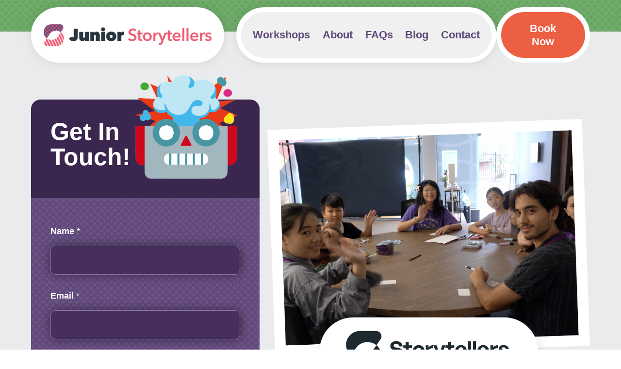

--- FILE ---
content_type: text/html; charset=UTF-8
request_url: https://juniorstorytellers.com.au/contact/
body_size: 13354
content:
<!doctype html>
<html lang="en-AU">

<head>
	<meta charset="utf-8">
	
	<!-- Force IE to use the latest rendering engine available -->
	<meta http-equiv="X-UA-Compatible" content="IE=edge">
	
	<!-- If Site Icon isn't set in customizer -->
	
	<link rel="pingback" href="https://juniorstorytellers.com.au/xmlrpc.php">
	
	<meta http-equiv="Content-Type" content="text/html; charset=UTF-8">
	<title>Contact - Junior Storytellers | Junior Storytellers</title>
	<meta name="description" content="">
	<meta name="viewport" content="initial-scale=1.0, maximum-scale=1.0, minimum-scale=1.0, user-scalable=no, width=device-width">
	
	<!-- Google tag (gtag.js) --> <script async src="https://www.googletagmanager.com/gtag/js?id=G-703VKPJN0Y"></script> <script> window.dataLayer = window.dataLayer || []; function gtag(){dataLayer.push(arguments);} gtag('js', new Date()); gtag('config', 'G-703VKPJN0Y'); </script>

	<meta name='robots' content='index, follow, max-image-preview:large, max-snippet:-1, max-video-preview:-1' />

	<!-- This site is optimized with the Yoast SEO plugin v26.4 - https://yoast.com/wordpress/plugins/seo/ -->
	<meta name="description" content="Our friendly team are on hand to answer any questions you may have regarding our Junior Storytellers Workshops" />
	<link rel="canonical" href="https://juniorstorytellers.com.au/contact/" />
	<meta property="og:locale" content="en_US" />
	<meta property="og:type" content="article" />
	<meta property="og:title" content="Contact - Junior Storytellers" />
	<meta property="og:description" content="Our friendly team are on hand to answer any questions you may have regarding our Junior Storytellers Workshops" />
	<meta property="og:url" content="https://juniorstorytellers.com.au/contact/" />
	<meta property="og:site_name" content="Junior Storytellers" />
	<meta property="article:modified_time" content="2024-07-26T04:28:34+00:00" />
	<meta property="og:image" content="https://juniorstorytellers.com.au/wp-content/uploads/2024/03/Group-236.png" />
	<meta name="twitter:card" content="summary_large_image" />
	<meta name="twitter:label1" content="Est. reading time" />
	<meta name="twitter:data1" content="1 minute" />
	<script type="application/ld+json" class="yoast-schema-graph">{"@context":"https://schema.org","@graph":[{"@type":"WebPage","@id":"https://juniorstorytellers.com.au/contact/","url":"https://juniorstorytellers.com.au/contact/","name":"Contact - Junior Storytellers","isPartOf":{"@id":"https://juniorstorytellers.com.au/#website"},"primaryImageOfPage":{"@id":"https://juniorstorytellers.com.au/contact/#primaryimage"},"image":{"@id":"https://juniorstorytellers.com.au/contact/#primaryimage"},"thumbnailUrl":"https://juniorstorytellers.com.au/wp-content/uploads/2024/03/Group-236.png","datePublished":"2024-01-23T01:28:55+00:00","dateModified":"2024-07-26T04:28:34+00:00","description":"Our friendly team are on hand to answer any questions you may have regarding our Junior Storytellers Workshops","breadcrumb":{"@id":"https://juniorstorytellers.com.au/contact/#breadcrumb"},"inLanguage":"en-AU","potentialAction":[{"@type":"ReadAction","target":["https://juniorstorytellers.com.au/contact/"]}]},{"@type":"ImageObject","inLanguage":"en-AU","@id":"https://juniorstorytellers.com.au/contact/#primaryimage","url":"https://juniorstorytellers.com.au/wp-content/uploads/2024/03/Group-236.png","contentUrl":"https://juniorstorytellers.com.au/wp-content/uploads/2024/03/Group-236.png","width":1065,"height":938},{"@type":"BreadcrumbList","@id":"https://juniorstorytellers.com.au/contact/#breadcrumb","itemListElement":[{"@type":"ListItem","position":1,"name":"Home","item":"https://juniorstorytellers.com.au/"},{"@type":"ListItem","position":2,"name":"Contact"}]},{"@type":"WebSite","@id":"https://juniorstorytellers.com.au/#website","url":"https://juniorstorytellers.com.au/","name":"Junior Storytellers","description":"","potentialAction":[{"@type":"SearchAction","target":{"@type":"EntryPoint","urlTemplate":"https://juniorstorytellers.com.au/?s={search_term_string}"},"query-input":{"@type":"PropertyValueSpecification","valueRequired":true,"valueName":"search_term_string"}}],"inLanguage":"en-AU"}]}</script>
	<!-- / Yoast SEO plugin. -->


<link rel='dns-prefetch' href='//code.jquery.com' />
<link rel='dns-prefetch' href='//cdnjs.cloudflare.com' />
<link rel='dns-prefetch' href='//unpkg.com' />
<link rel="alternate" title="oEmbed (JSON)" type="application/json+oembed" href="https://juniorstorytellers.com.au/wp-json/oembed/1.0/embed?url=https%3A%2F%2Fjuniorstorytellers.com.au%2Fcontact%2F" />
<link rel="alternate" title="oEmbed (XML)" type="text/xml+oembed" href="https://juniorstorytellers.com.au/wp-json/oembed/1.0/embed?url=https%3A%2F%2Fjuniorstorytellers.com.au%2Fcontact%2F&#038;format=xml" />
<style id='wp-img-auto-sizes-contain-inline-css' type='text/css'>
img:is([sizes=auto i],[sizes^="auto," i]){contain-intrinsic-size:3000px 1500px}
/*# sourceURL=wp-img-auto-sizes-contain-inline-css */
</style>
<style id='wp-emoji-styles-inline-css' type='text/css'>

	img.wp-smiley, img.emoji {
		display: inline !important;
		border: none !important;
		box-shadow: none !important;
		height: 1em !important;
		width: 1em !important;
		margin: 0 0.07em !important;
		vertical-align: -0.1em !important;
		background: none !important;
		padding: 0 !important;
	}
/*# sourceURL=wp-emoji-styles-inline-css */
</style>
<style id='wp-block-library-inline-css' type='text/css'>
:root{--wp-block-synced-color:#7a00df;--wp-block-synced-color--rgb:122,0,223;--wp-bound-block-color:var(--wp-block-synced-color);--wp-editor-canvas-background:#ddd;--wp-admin-theme-color:#007cba;--wp-admin-theme-color--rgb:0,124,186;--wp-admin-theme-color-darker-10:#006ba1;--wp-admin-theme-color-darker-10--rgb:0,107,160.5;--wp-admin-theme-color-darker-20:#005a87;--wp-admin-theme-color-darker-20--rgb:0,90,135;--wp-admin-border-width-focus:2px}@media (min-resolution:192dpi){:root{--wp-admin-border-width-focus:1.5px}}.wp-element-button{cursor:pointer}:root .has-very-light-gray-background-color{background-color:#eee}:root .has-very-dark-gray-background-color{background-color:#313131}:root .has-very-light-gray-color{color:#eee}:root .has-very-dark-gray-color{color:#313131}:root .has-vivid-green-cyan-to-vivid-cyan-blue-gradient-background{background:linear-gradient(135deg,#00d084,#0693e3)}:root .has-purple-crush-gradient-background{background:linear-gradient(135deg,#34e2e4,#4721fb 50%,#ab1dfe)}:root .has-hazy-dawn-gradient-background{background:linear-gradient(135deg,#faaca8,#dad0ec)}:root .has-subdued-olive-gradient-background{background:linear-gradient(135deg,#fafae1,#67a671)}:root .has-atomic-cream-gradient-background{background:linear-gradient(135deg,#fdd79a,#004a59)}:root .has-nightshade-gradient-background{background:linear-gradient(135deg,#330968,#31cdcf)}:root .has-midnight-gradient-background{background:linear-gradient(135deg,#020381,#2874fc)}:root{--wp--preset--font-size--normal:16px;--wp--preset--font-size--huge:42px}.has-regular-font-size{font-size:1em}.has-larger-font-size{font-size:2.625em}.has-normal-font-size{font-size:var(--wp--preset--font-size--normal)}.has-huge-font-size{font-size:var(--wp--preset--font-size--huge)}.has-text-align-center{text-align:center}.has-text-align-left{text-align:left}.has-text-align-right{text-align:right}.has-fit-text{white-space:nowrap!important}#end-resizable-editor-section{display:none}.aligncenter{clear:both}.items-justified-left{justify-content:flex-start}.items-justified-center{justify-content:center}.items-justified-right{justify-content:flex-end}.items-justified-space-between{justify-content:space-between}.screen-reader-text{border:0;clip-path:inset(50%);height:1px;margin:-1px;overflow:hidden;padding:0;position:absolute;width:1px;word-wrap:normal!important}.screen-reader-text:focus{background-color:#ddd;clip-path:none;color:#444;display:block;font-size:1em;height:auto;left:5px;line-height:normal;padding:15px 23px 14px;text-decoration:none;top:5px;width:auto;z-index:100000}html :where(.has-border-color){border-style:solid}html :where([style*=border-top-color]){border-top-style:solid}html :where([style*=border-right-color]){border-right-style:solid}html :where([style*=border-bottom-color]){border-bottom-style:solid}html :where([style*=border-left-color]){border-left-style:solid}html :where([style*=border-width]){border-style:solid}html :where([style*=border-top-width]){border-top-style:solid}html :where([style*=border-right-width]){border-right-style:solid}html :where([style*=border-bottom-width]){border-bottom-style:solid}html :where([style*=border-left-width]){border-left-style:solid}html :where(img[class*=wp-image-]){height:auto;max-width:100%}:where(figure){margin:0 0 1em}html :where(.is-position-sticky){--wp-admin--admin-bar--position-offset:var(--wp-admin--admin-bar--height,0px)}@media screen and (max-width:600px){html :where(.is-position-sticky){--wp-admin--admin-bar--position-offset:0px}}

/*# sourceURL=wp-block-library-inline-css */
</style><style id='wp-block-heading-inline-css' type='text/css'>
h1:where(.wp-block-heading).has-background,h2:where(.wp-block-heading).has-background,h3:where(.wp-block-heading).has-background,h4:where(.wp-block-heading).has-background,h5:where(.wp-block-heading).has-background,h6:where(.wp-block-heading).has-background{padding:1.25em 2.375em}h1.has-text-align-left[style*=writing-mode]:where([style*=vertical-lr]),h1.has-text-align-right[style*=writing-mode]:where([style*=vertical-rl]),h2.has-text-align-left[style*=writing-mode]:where([style*=vertical-lr]),h2.has-text-align-right[style*=writing-mode]:where([style*=vertical-rl]),h3.has-text-align-left[style*=writing-mode]:where([style*=vertical-lr]),h3.has-text-align-right[style*=writing-mode]:where([style*=vertical-rl]),h4.has-text-align-left[style*=writing-mode]:where([style*=vertical-lr]),h4.has-text-align-right[style*=writing-mode]:where([style*=vertical-rl]),h5.has-text-align-left[style*=writing-mode]:where([style*=vertical-lr]),h5.has-text-align-right[style*=writing-mode]:where([style*=vertical-rl]),h6.has-text-align-left[style*=writing-mode]:where([style*=vertical-lr]),h6.has-text-align-right[style*=writing-mode]:where([style*=vertical-rl]){rotate:180deg}
/*# sourceURL=https://juniorstorytellers.com.au/wp-includes/blocks/heading/style.min.css */
</style>
<style id='wp-block-image-inline-css' type='text/css'>
.wp-block-image>a,.wp-block-image>figure>a{display:inline-block}.wp-block-image img{box-sizing:border-box;height:auto;max-width:100%;vertical-align:bottom}@media not (prefers-reduced-motion){.wp-block-image img.hide{visibility:hidden}.wp-block-image img.show{animation:show-content-image .4s}}.wp-block-image[style*=border-radius] img,.wp-block-image[style*=border-radius]>a{border-radius:inherit}.wp-block-image.has-custom-border img{box-sizing:border-box}.wp-block-image.aligncenter{text-align:center}.wp-block-image.alignfull>a,.wp-block-image.alignwide>a{width:100%}.wp-block-image.alignfull img,.wp-block-image.alignwide img{height:auto;width:100%}.wp-block-image .aligncenter,.wp-block-image .alignleft,.wp-block-image .alignright,.wp-block-image.aligncenter,.wp-block-image.alignleft,.wp-block-image.alignright{display:table}.wp-block-image .aligncenter>figcaption,.wp-block-image .alignleft>figcaption,.wp-block-image .alignright>figcaption,.wp-block-image.aligncenter>figcaption,.wp-block-image.alignleft>figcaption,.wp-block-image.alignright>figcaption{caption-side:bottom;display:table-caption}.wp-block-image .alignleft{float:left;margin:.5em 1em .5em 0}.wp-block-image .alignright{float:right;margin:.5em 0 .5em 1em}.wp-block-image .aligncenter{margin-left:auto;margin-right:auto}.wp-block-image :where(figcaption){margin-bottom:1em;margin-top:.5em}.wp-block-image.is-style-circle-mask img{border-radius:9999px}@supports ((-webkit-mask-image:none) or (mask-image:none)) or (-webkit-mask-image:none){.wp-block-image.is-style-circle-mask img{border-radius:0;-webkit-mask-image:url('data:image/svg+xml;utf8,<svg viewBox="0 0 100 100" xmlns="http://www.w3.org/2000/svg"><circle cx="50" cy="50" r="50"/></svg>');mask-image:url('data:image/svg+xml;utf8,<svg viewBox="0 0 100 100" xmlns="http://www.w3.org/2000/svg"><circle cx="50" cy="50" r="50"/></svg>');mask-mode:alpha;-webkit-mask-position:center;mask-position:center;-webkit-mask-repeat:no-repeat;mask-repeat:no-repeat;-webkit-mask-size:contain;mask-size:contain}}:root :where(.wp-block-image.is-style-rounded img,.wp-block-image .is-style-rounded img){border-radius:9999px}.wp-block-image figure{margin:0}.wp-lightbox-container{display:flex;flex-direction:column;position:relative}.wp-lightbox-container img{cursor:zoom-in}.wp-lightbox-container img:hover+button{opacity:1}.wp-lightbox-container button{align-items:center;backdrop-filter:blur(16px) saturate(180%);background-color:#5a5a5a40;border:none;border-radius:4px;cursor:zoom-in;display:flex;height:20px;justify-content:center;opacity:0;padding:0;position:absolute;right:16px;text-align:center;top:16px;width:20px;z-index:100}@media not (prefers-reduced-motion){.wp-lightbox-container button{transition:opacity .2s ease}}.wp-lightbox-container button:focus-visible{outline:3px auto #5a5a5a40;outline:3px auto -webkit-focus-ring-color;outline-offset:3px}.wp-lightbox-container button:hover{cursor:pointer;opacity:1}.wp-lightbox-container button:focus{opacity:1}.wp-lightbox-container button:focus,.wp-lightbox-container button:hover,.wp-lightbox-container button:not(:hover):not(:active):not(.has-background){background-color:#5a5a5a40;border:none}.wp-lightbox-overlay{box-sizing:border-box;cursor:zoom-out;height:100vh;left:0;overflow:hidden;position:fixed;top:0;visibility:hidden;width:100%;z-index:100000}.wp-lightbox-overlay .close-button{align-items:center;cursor:pointer;display:flex;justify-content:center;min-height:40px;min-width:40px;padding:0;position:absolute;right:calc(env(safe-area-inset-right) + 16px);top:calc(env(safe-area-inset-top) + 16px);z-index:5000000}.wp-lightbox-overlay .close-button:focus,.wp-lightbox-overlay .close-button:hover,.wp-lightbox-overlay .close-button:not(:hover):not(:active):not(.has-background){background:none;border:none}.wp-lightbox-overlay .lightbox-image-container{height:var(--wp--lightbox-container-height);left:50%;overflow:hidden;position:absolute;top:50%;transform:translate(-50%,-50%);transform-origin:top left;width:var(--wp--lightbox-container-width);z-index:9999999999}.wp-lightbox-overlay .wp-block-image{align-items:center;box-sizing:border-box;display:flex;height:100%;justify-content:center;margin:0;position:relative;transform-origin:0 0;width:100%;z-index:3000000}.wp-lightbox-overlay .wp-block-image img{height:var(--wp--lightbox-image-height);min-height:var(--wp--lightbox-image-height);min-width:var(--wp--lightbox-image-width);width:var(--wp--lightbox-image-width)}.wp-lightbox-overlay .wp-block-image figcaption{display:none}.wp-lightbox-overlay button{background:none;border:none}.wp-lightbox-overlay .scrim{background-color:#fff;height:100%;opacity:.9;position:absolute;width:100%;z-index:2000000}.wp-lightbox-overlay.active{visibility:visible}@media not (prefers-reduced-motion){.wp-lightbox-overlay.active{animation:turn-on-visibility .25s both}.wp-lightbox-overlay.active img{animation:turn-on-visibility .35s both}.wp-lightbox-overlay.show-closing-animation:not(.active){animation:turn-off-visibility .35s both}.wp-lightbox-overlay.show-closing-animation:not(.active) img{animation:turn-off-visibility .25s both}.wp-lightbox-overlay.zoom.active{animation:none;opacity:1;visibility:visible}.wp-lightbox-overlay.zoom.active .lightbox-image-container{animation:lightbox-zoom-in .4s}.wp-lightbox-overlay.zoom.active .lightbox-image-container img{animation:none}.wp-lightbox-overlay.zoom.active .scrim{animation:turn-on-visibility .4s forwards}.wp-lightbox-overlay.zoom.show-closing-animation:not(.active){animation:none}.wp-lightbox-overlay.zoom.show-closing-animation:not(.active) .lightbox-image-container{animation:lightbox-zoom-out .4s}.wp-lightbox-overlay.zoom.show-closing-animation:not(.active) .lightbox-image-container img{animation:none}.wp-lightbox-overlay.zoom.show-closing-animation:not(.active) .scrim{animation:turn-off-visibility .4s forwards}}@keyframes show-content-image{0%{visibility:hidden}99%{visibility:hidden}to{visibility:visible}}@keyframes turn-on-visibility{0%{opacity:0}to{opacity:1}}@keyframes turn-off-visibility{0%{opacity:1;visibility:visible}99%{opacity:0;visibility:visible}to{opacity:0;visibility:hidden}}@keyframes lightbox-zoom-in{0%{transform:translate(calc((-100vw + var(--wp--lightbox-scrollbar-width))/2 + var(--wp--lightbox-initial-left-position)),calc(-50vh + var(--wp--lightbox-initial-top-position))) scale(var(--wp--lightbox-scale))}to{transform:translate(-50%,-50%) scale(1)}}@keyframes lightbox-zoom-out{0%{transform:translate(-50%,-50%) scale(1);visibility:visible}99%{visibility:visible}to{transform:translate(calc((-100vw + var(--wp--lightbox-scrollbar-width))/2 + var(--wp--lightbox-initial-left-position)),calc(-50vh + var(--wp--lightbox-initial-top-position))) scale(var(--wp--lightbox-scale));visibility:hidden}}
/*# sourceURL=https://juniorstorytellers.com.au/wp-includes/blocks/image/style.min.css */
</style>
<style id='wp-block-columns-inline-css' type='text/css'>
.wp-block-columns{box-sizing:border-box;display:flex;flex-wrap:wrap!important}@media (min-width:782px){.wp-block-columns{flex-wrap:nowrap!important}}.wp-block-columns{align-items:normal!important}.wp-block-columns.are-vertically-aligned-top{align-items:flex-start}.wp-block-columns.are-vertically-aligned-center{align-items:center}.wp-block-columns.are-vertically-aligned-bottom{align-items:flex-end}@media (max-width:781px){.wp-block-columns:not(.is-not-stacked-on-mobile)>.wp-block-column{flex-basis:100%!important}}@media (min-width:782px){.wp-block-columns:not(.is-not-stacked-on-mobile)>.wp-block-column{flex-basis:0;flex-grow:1}.wp-block-columns:not(.is-not-stacked-on-mobile)>.wp-block-column[style*=flex-basis]{flex-grow:0}}.wp-block-columns.is-not-stacked-on-mobile{flex-wrap:nowrap!important}.wp-block-columns.is-not-stacked-on-mobile>.wp-block-column{flex-basis:0;flex-grow:1}.wp-block-columns.is-not-stacked-on-mobile>.wp-block-column[style*=flex-basis]{flex-grow:0}:where(.wp-block-columns){margin-bottom:1.75em}:where(.wp-block-columns.has-background){padding:1.25em 2.375em}.wp-block-column{flex-grow:1;min-width:0;overflow-wrap:break-word;word-break:break-word}.wp-block-column.is-vertically-aligned-top{align-self:flex-start}.wp-block-column.is-vertically-aligned-center{align-self:center}.wp-block-column.is-vertically-aligned-bottom{align-self:flex-end}.wp-block-column.is-vertically-aligned-stretch{align-self:stretch}.wp-block-column.is-vertically-aligned-bottom,.wp-block-column.is-vertically-aligned-center,.wp-block-column.is-vertically-aligned-top{width:100%}
/*# sourceURL=https://juniorstorytellers.com.au/wp-includes/blocks/columns/style.min.css */
</style>
<style id='wp-block-paragraph-inline-css' type='text/css'>
.is-small-text{font-size:.875em}.is-regular-text{font-size:1em}.is-large-text{font-size:2.25em}.is-larger-text{font-size:3em}.has-drop-cap:not(:focus):first-letter{float:left;font-size:8.4em;font-style:normal;font-weight:100;line-height:.68;margin:.05em .1em 0 0;text-transform:uppercase}body.rtl .has-drop-cap:not(:focus):first-letter{float:none;margin-left:.1em}p.has-drop-cap.has-background{overflow:hidden}:root :where(p.has-background){padding:1.25em 2.375em}:where(p.has-text-color:not(.has-link-color)) a{color:inherit}p.has-text-align-left[style*="writing-mode:vertical-lr"],p.has-text-align-right[style*="writing-mode:vertical-rl"]{rotate:180deg}
/*# sourceURL=https://juniorstorytellers.com.au/wp-includes/blocks/paragraph/style.min.css */
</style>
<style id='wp-block-spacer-inline-css' type='text/css'>
.wp-block-spacer{clear:both}
/*# sourceURL=https://juniorstorytellers.com.au/wp-includes/blocks/spacer/style.min.css */
</style>
<style id='global-styles-inline-css' type='text/css'>
:root{--wp--preset--aspect-ratio--square: 1;--wp--preset--aspect-ratio--4-3: 4/3;--wp--preset--aspect-ratio--3-4: 3/4;--wp--preset--aspect-ratio--3-2: 3/2;--wp--preset--aspect-ratio--2-3: 2/3;--wp--preset--aspect-ratio--16-9: 16/9;--wp--preset--aspect-ratio--9-16: 9/16;--wp--preset--color--black: #000000;--wp--preset--color--cyan-bluish-gray: #abb8c3;--wp--preset--color--white: #ffffff;--wp--preset--color--pale-pink: #f78da7;--wp--preset--color--vivid-red: #cf2e2e;--wp--preset--color--luminous-vivid-orange: #ff6900;--wp--preset--color--luminous-vivid-amber: #fcb900;--wp--preset--color--light-green-cyan: #7bdcb5;--wp--preset--color--vivid-green-cyan: #00d084;--wp--preset--color--pale-cyan-blue: #8ed1fc;--wp--preset--color--vivid-cyan-blue: #0693e3;--wp--preset--color--vivid-purple: #9b51e0;--wp--preset--gradient--vivid-cyan-blue-to-vivid-purple: linear-gradient(135deg,rgb(6,147,227) 0%,rgb(155,81,224) 100%);--wp--preset--gradient--light-green-cyan-to-vivid-green-cyan: linear-gradient(135deg,rgb(122,220,180) 0%,rgb(0,208,130) 100%);--wp--preset--gradient--luminous-vivid-amber-to-luminous-vivid-orange: linear-gradient(135deg,rgb(252,185,0) 0%,rgb(255,105,0) 100%);--wp--preset--gradient--luminous-vivid-orange-to-vivid-red: linear-gradient(135deg,rgb(255,105,0) 0%,rgb(207,46,46) 100%);--wp--preset--gradient--very-light-gray-to-cyan-bluish-gray: linear-gradient(135deg,rgb(238,238,238) 0%,rgb(169,184,195) 100%);--wp--preset--gradient--cool-to-warm-spectrum: linear-gradient(135deg,rgb(74,234,220) 0%,rgb(151,120,209) 20%,rgb(207,42,186) 40%,rgb(238,44,130) 60%,rgb(251,105,98) 80%,rgb(254,248,76) 100%);--wp--preset--gradient--blush-light-purple: linear-gradient(135deg,rgb(255,206,236) 0%,rgb(152,150,240) 100%);--wp--preset--gradient--blush-bordeaux: linear-gradient(135deg,rgb(254,205,165) 0%,rgb(254,45,45) 50%,rgb(107,0,62) 100%);--wp--preset--gradient--luminous-dusk: linear-gradient(135deg,rgb(255,203,112) 0%,rgb(199,81,192) 50%,rgb(65,88,208) 100%);--wp--preset--gradient--pale-ocean: linear-gradient(135deg,rgb(255,245,203) 0%,rgb(182,227,212) 50%,rgb(51,167,181) 100%);--wp--preset--gradient--electric-grass: linear-gradient(135deg,rgb(202,248,128) 0%,rgb(113,206,126) 100%);--wp--preset--gradient--midnight: linear-gradient(135deg,rgb(2,3,129) 0%,rgb(40,116,252) 100%);--wp--preset--font-size--small: 13px;--wp--preset--font-size--medium: 20px;--wp--preset--font-size--large: 36px;--wp--preset--font-size--x-large: 42px;--wp--preset--spacing--20: 0.44rem;--wp--preset--spacing--30: 0.67rem;--wp--preset--spacing--40: 1rem;--wp--preset--spacing--50: 1.5rem;--wp--preset--spacing--60: 2.25rem;--wp--preset--spacing--70: 3.38rem;--wp--preset--spacing--80: 5.06rem;--wp--preset--shadow--natural: 6px 6px 9px rgba(0, 0, 0, 0.2);--wp--preset--shadow--deep: 12px 12px 50px rgba(0, 0, 0, 0.4);--wp--preset--shadow--sharp: 6px 6px 0px rgba(0, 0, 0, 0.2);--wp--preset--shadow--outlined: 6px 6px 0px -3px rgb(255, 255, 255), 6px 6px rgb(0, 0, 0);--wp--preset--shadow--crisp: 6px 6px 0px rgb(0, 0, 0);}:where(.is-layout-flex){gap: 0.5em;}:where(.is-layout-grid){gap: 0.5em;}body .is-layout-flex{display: flex;}.is-layout-flex{flex-wrap: wrap;align-items: center;}.is-layout-flex > :is(*, div){margin: 0;}body .is-layout-grid{display: grid;}.is-layout-grid > :is(*, div){margin: 0;}:where(.wp-block-columns.is-layout-flex){gap: 2em;}:where(.wp-block-columns.is-layout-grid){gap: 2em;}:where(.wp-block-post-template.is-layout-flex){gap: 1.25em;}:where(.wp-block-post-template.is-layout-grid){gap: 1.25em;}.has-black-color{color: var(--wp--preset--color--black) !important;}.has-cyan-bluish-gray-color{color: var(--wp--preset--color--cyan-bluish-gray) !important;}.has-white-color{color: var(--wp--preset--color--white) !important;}.has-pale-pink-color{color: var(--wp--preset--color--pale-pink) !important;}.has-vivid-red-color{color: var(--wp--preset--color--vivid-red) !important;}.has-luminous-vivid-orange-color{color: var(--wp--preset--color--luminous-vivid-orange) !important;}.has-luminous-vivid-amber-color{color: var(--wp--preset--color--luminous-vivid-amber) !important;}.has-light-green-cyan-color{color: var(--wp--preset--color--light-green-cyan) !important;}.has-vivid-green-cyan-color{color: var(--wp--preset--color--vivid-green-cyan) !important;}.has-pale-cyan-blue-color{color: var(--wp--preset--color--pale-cyan-blue) !important;}.has-vivid-cyan-blue-color{color: var(--wp--preset--color--vivid-cyan-blue) !important;}.has-vivid-purple-color{color: var(--wp--preset--color--vivid-purple) !important;}.has-black-background-color{background-color: var(--wp--preset--color--black) !important;}.has-cyan-bluish-gray-background-color{background-color: var(--wp--preset--color--cyan-bluish-gray) !important;}.has-white-background-color{background-color: var(--wp--preset--color--white) !important;}.has-pale-pink-background-color{background-color: var(--wp--preset--color--pale-pink) !important;}.has-vivid-red-background-color{background-color: var(--wp--preset--color--vivid-red) !important;}.has-luminous-vivid-orange-background-color{background-color: var(--wp--preset--color--luminous-vivid-orange) !important;}.has-luminous-vivid-amber-background-color{background-color: var(--wp--preset--color--luminous-vivid-amber) !important;}.has-light-green-cyan-background-color{background-color: var(--wp--preset--color--light-green-cyan) !important;}.has-vivid-green-cyan-background-color{background-color: var(--wp--preset--color--vivid-green-cyan) !important;}.has-pale-cyan-blue-background-color{background-color: var(--wp--preset--color--pale-cyan-blue) !important;}.has-vivid-cyan-blue-background-color{background-color: var(--wp--preset--color--vivid-cyan-blue) !important;}.has-vivid-purple-background-color{background-color: var(--wp--preset--color--vivid-purple) !important;}.has-black-border-color{border-color: var(--wp--preset--color--black) !important;}.has-cyan-bluish-gray-border-color{border-color: var(--wp--preset--color--cyan-bluish-gray) !important;}.has-white-border-color{border-color: var(--wp--preset--color--white) !important;}.has-pale-pink-border-color{border-color: var(--wp--preset--color--pale-pink) !important;}.has-vivid-red-border-color{border-color: var(--wp--preset--color--vivid-red) !important;}.has-luminous-vivid-orange-border-color{border-color: var(--wp--preset--color--luminous-vivid-orange) !important;}.has-luminous-vivid-amber-border-color{border-color: var(--wp--preset--color--luminous-vivid-amber) !important;}.has-light-green-cyan-border-color{border-color: var(--wp--preset--color--light-green-cyan) !important;}.has-vivid-green-cyan-border-color{border-color: var(--wp--preset--color--vivid-green-cyan) !important;}.has-pale-cyan-blue-border-color{border-color: var(--wp--preset--color--pale-cyan-blue) !important;}.has-vivid-cyan-blue-border-color{border-color: var(--wp--preset--color--vivid-cyan-blue) !important;}.has-vivid-purple-border-color{border-color: var(--wp--preset--color--vivid-purple) !important;}.has-vivid-cyan-blue-to-vivid-purple-gradient-background{background: var(--wp--preset--gradient--vivid-cyan-blue-to-vivid-purple) !important;}.has-light-green-cyan-to-vivid-green-cyan-gradient-background{background: var(--wp--preset--gradient--light-green-cyan-to-vivid-green-cyan) !important;}.has-luminous-vivid-amber-to-luminous-vivid-orange-gradient-background{background: var(--wp--preset--gradient--luminous-vivid-amber-to-luminous-vivid-orange) !important;}.has-luminous-vivid-orange-to-vivid-red-gradient-background{background: var(--wp--preset--gradient--luminous-vivid-orange-to-vivid-red) !important;}.has-very-light-gray-to-cyan-bluish-gray-gradient-background{background: var(--wp--preset--gradient--very-light-gray-to-cyan-bluish-gray) !important;}.has-cool-to-warm-spectrum-gradient-background{background: var(--wp--preset--gradient--cool-to-warm-spectrum) !important;}.has-blush-light-purple-gradient-background{background: var(--wp--preset--gradient--blush-light-purple) !important;}.has-blush-bordeaux-gradient-background{background: var(--wp--preset--gradient--blush-bordeaux) !important;}.has-luminous-dusk-gradient-background{background: var(--wp--preset--gradient--luminous-dusk) !important;}.has-pale-ocean-gradient-background{background: var(--wp--preset--gradient--pale-ocean) !important;}.has-electric-grass-gradient-background{background: var(--wp--preset--gradient--electric-grass) !important;}.has-midnight-gradient-background{background: var(--wp--preset--gradient--midnight) !important;}.has-small-font-size{font-size: var(--wp--preset--font-size--small) !important;}.has-medium-font-size{font-size: var(--wp--preset--font-size--medium) !important;}.has-large-font-size{font-size: var(--wp--preset--font-size--large) !important;}.has-x-large-font-size{font-size: var(--wp--preset--font-size--x-large) !important;}
:where(.wp-block-columns.is-layout-flex){gap: 2em;}:where(.wp-block-columns.is-layout-grid){gap: 2em;}
/*# sourceURL=global-styles-inline-css */
</style>
<style id='core-block-supports-inline-css' type='text/css'>
.wp-container-core-columns-is-layout-9d6595d7{flex-wrap:nowrap;}
/*# sourceURL=core-block-supports-inline-css */
</style>

<style id='classic-theme-styles-inline-css' type='text/css'>
/*! This file is auto-generated */
.wp-block-button__link{color:#fff;background-color:#32373c;border-radius:9999px;box-shadow:none;text-decoration:none;padding:calc(.667em + 2px) calc(1.333em + 2px);font-size:1.125em}.wp-block-file__button{background:#32373c;color:#fff;text-decoration:none}
/*# sourceURL=/wp-includes/css/classic-themes.min.css */
</style>
<link rel='stylesheet' id='contact-form-7-css' href='https://juniorstorytellers.com.au/wp-content/plugins/contact-form-7/includes/css/styles.css?ver=6.1.3' type='text/css' media='all' />
<link rel='stylesheet' id='main-styles-css' href='https://juniorstorytellers.com.au/wp-content/themes/junior-storytellers/assets/css/main.css?ver=2.0.3' type='text/css' media='all' />
<script type="text/javascript" src="https://code.jquery.com/jquery-3.6.0.min.js" id="jquery-js"></script>
<script type="text/javascript" src="https://juniorstorytellers.com.au/wp-content/themes/junior-storytellers/assets/js/lity-min.js?ver=1" id="lity-js"></script>
<link rel="https://api.w.org/" href="https://juniorstorytellers.com.au/wp-json/" /><link rel="alternate" title="JSON" type="application/json" href="https://juniorstorytellers.com.au/wp-json/wp/v2/pages/11" /><link rel="EditURI" type="application/rsd+xml" title="RSD" href="https://juniorstorytellers.com.au/xmlrpc.php?rsd" />
<meta name="generator" content="WordPress 6.9" />
<link rel='shortlink' href='https://juniorstorytellers.com.au/?p=11' />
<link rel="icon" href="https://juniorstorytellers.com.au/wp-content/uploads/2024/03/cropped-JuniorStorytellersNorthSydney_f-32x32.png" sizes="32x32" />
<link rel="icon" href="https://juniorstorytellers.com.au/wp-content/uploads/2024/03/cropped-JuniorStorytellersNorthSydney_f-192x192.png" sizes="192x192" />
<link rel="apple-touch-icon" href="https://juniorstorytellers.com.au/wp-content/uploads/2024/03/cropped-JuniorStorytellersNorthSydney_f-180x180.png" />
<meta name="msapplication-TileImage" content="https://juniorstorytellers.com.au/wp-content/uploads/2024/03/cropped-JuniorStorytellersNorthSydney_f-270x270.png" />

<link rel='stylesheet' id='wpforms-modern-base-css' href='https://juniorstorytellers.com.au/wp-content/plugins/wpforms/assets/css/frontend/modern/wpforms-base.min.css?ver=1.9.4.2' type='text/css' media='all' />
<link rel='stylesheet' id='wpforms-pro-modern-base-css' href='https://juniorstorytellers.com.au/wp-content/plugins/wpforms/assets/pro/css/frontend/modern/wpforms-base.min.css?ver=1.9.4.2' type='text/css' media='all' />
</head>
		
<body class="wp-singular page-template-default page page-id-11 wp-theme-junior-storytellers" id="">
	<a href="#main-content" class="skip-link">Skip to main content</a>
	
	<header class="masthead">
		<div class="wrapper">
			<div class="masthead__inner">
				<div class="masthead__inner__left">
					<div class="masthead__logo">
						<a href="https://juniorstorytellers.com.au">
							<img src="https://juniorstorytellers.com.au/wp-content/themes/junior-storytellers/assets/img/main-logo.png" alt="Junior Storytellers" width="360" />
						</a>
					</div>
					<div class="masthead__menu">
						<div class="menu-main-menu-container"><ul id="menu-main-menu" class="menu"><li id="menu-item-15" class="menu-item menu-item-type-post_type menu-item-object-page menu-item-15"><a href="https://juniorstorytellers.com.au/workshops/">Workshops</a></li>
<li id="menu-item-14" class="menu-item menu-item-type-post_type menu-item-object-page menu-item-14"><a href="https://juniorstorytellers.com.au/about-us/">About</a></li>
<li id="menu-item-99" class="menu-item menu-item-type-post_type menu-item-object-page menu-item-99"><a href="https://juniorstorytellers.com.au/faqs/">FAQs</a></li>
<li id="menu-item-143" class="menu-item menu-item-type-post_type menu-item-object-page menu-item-143"><a href="https://juniorstorytellers.com.au/blog/">Blog</a></li>
<li id="menu-item-13" class="menu-item menu-item-type-post_type menu-item-object-page current-menu-item page_item page-item-11 current_page_item menu-item-13"><a href="https://juniorstorytellers.com.au/contact/" aria-current="page">Contact</a></li>
</ul></div>	
					</div>
				</div>
				<div class="masthead__inner__right">
					<div class="masthead__book-now">
						<a class="button" href="https://juniorstorytellers.com.au/workshops">Book Now</a>
					</div>
					<a onclick="openMenu()">
						<div class="masthead__mobile">
							
						</div>
					</a>
				</div>			
			</div>
		</div>
	</header>
	
	<div id="main-content">
<div class="wrapper">
	<div class="contact m-bottom-xl">
		<div class="row">
			<div class="col-lg-5 col-md-6 col-sm-12 col-xs-12">
				<div class="contact__form pattern-purple-bkg">
					<header>
						<div class="row">
							<div class="col-lg-5 col-md-5 col-sm-5 col-xs-5">
								Get In Touch!
							</div>
							<div class="col-lg-7 col-md-7 col-sm-7 col-xs-7">
								<img src="https://juniorstorytellers.com.au/wp-content/themes/junior-storytellers/assets/img/character-robot-mind.png" alt="" width="210" />	
							</div>
						</div>
					</header>
					<div class="contact__form__body form">
						<div class="wpforms-container wpforms-render-modern" id="wpforms-53"><form id="wpforms-form-53" class="wpforms-validate wpforms-form wpforms-ajax-form" data-formid="53" method="post" enctype="multipart/form-data" action="/contact/" data-token="e30e211067c63e12308dfa18fa39a0dd" data-token-time="1768845433"><noscript class="wpforms-error-noscript">Please enable JavaScript in your browser to complete this form.</noscript><div class="wpforms-hidden" id="wpforms-error-noscript">Please enable JavaScript in your browser to complete this form.</div><div class="wpforms-field-container"><div id="wpforms-53-field_0-container" class="wpforms-field wpforms-field-name" data-field-id="0"><label class="wpforms-field-label" for="wpforms-53-field_0">Name <span class="wpforms-required-label" aria-hidden="true">*</span></label><input type="text" id="wpforms-53-field_0" class="wpforms-field-medium wpforms-field-required" name="wpforms[fields][0]" aria-errormessage="wpforms-53-field_0-error" required></div><div id="wpforms-53-field_1-container" class="wpforms-field wpforms-field-email" data-field-id="1"><label class="wpforms-field-label" for="wpforms-53-field_1">Email <span class="wpforms-required-label" aria-hidden="true">*</span></label><input type="email" id="wpforms-53-field_1" class="wpforms-field-medium wpforms-field-required" name="wpforms[fields][1]" spellcheck="false" aria-errormessage="wpforms-53-field_1-error" required></div><div id="wpforms-53-field_2-container" class="wpforms-field wpforms-field-textarea" data-field-id="2"><label class="wpforms-field-label" for="wpforms-53-field_2">Comment or Message</label><textarea id="wpforms-53-field_2" class="wpforms-field-medium" name="wpforms[fields][2]" aria-errormessage="wpforms-53-field_2-error" ></textarea></div></div><!-- .wpforms-field-container --><div class="wpforms-submit-container" ><input type="hidden" name="wpforms[id]" value="53"><input type="hidden" name="page_title" value="Contact"><input type="hidden" name="page_url" value="https://juniorstorytellers.com.au/contact/"><input type="hidden" name="url_referer" value=""><input type="hidden" name="page_id" value="11"><input type="hidden" name="wpforms[post_id]" value="11"><button type="submit" name="wpforms[submit]" id="wpforms-submit-53" class="wpforms-submit" data-alt-text="Sending..." data-submit-text="Submit" aria-live="assertive" value="wpforms-submit">Submit</button><img src="https://juniorstorytellers.com.au/wp-content/plugins/wpforms/assets/images/submit-spin.svg" class="wpforms-submit-spinner" style="display: none;" width="26" height="26" alt="Loading"></div></form></div>  <!-- .wpforms-container -->						<!-- <p style="color: #fff; text-align: center;">Our contact form is currently offline - please email jr@storytellersaustralia.au to get in touch</p> -->
					</div>
				</div>
			</div>
			<div class="col-lg-7 col-md-6 col-sm-12 col-xs-12">
				
<div style="height:40px" aria-hidden="true" class="wp-block-spacer"></div>


<div class="wp-block-image">
<figure class="aligncenter size-full"><img fetchpriority="high" decoding="async" width="1065" height="938" src="https://juniorstorytellers.com.au/wp-content/uploads/2024/03/Group-236.png" alt="" class="wp-image-236" srcset="https://juniorstorytellers.com.au/wp-content/uploads/2024/03/Group-236.png 1065w, https://juniorstorytellers.com.au/wp-content/uploads/2024/03/Group-236-300x264.png 300w, https://juniorstorytellers.com.au/wp-content/uploads/2024/03/Group-236-1024x902.png 1024w, https://juniorstorytellers.com.au/wp-content/uploads/2024/03/Group-236-768x676.png 768w" sizes="(max-width: 1065px) 100vw, 1065px" /></figure>
</div>


<div style="height:40px" aria-hidden="true" class="wp-block-spacer"></div>



<div class="wp-block-columns is-layout-flex wp-container-core-columns-is-layout-9d6595d7 wp-block-columns-is-layout-flex">
<div class="wp-block-column is-layout-flow wp-block-column-is-layout-flow" style="flex-basis:15%"></div>



<div class="wp-block-column is-layout-flow wp-block-column-is-layout-flow" style="flex-basis:70%">
<h2 class="wp-block-heading has-text-align-center">Do you have a question regarding Junior Storytellers? Get in touch.</h2>



<p class="has-text-align-center">Our friendly team are on hand to answer any questions you may have regarding our Junior Storytellers Workshops or Storytellers Australia. Complete the form here or give us a call/email on the details at the bottom of the site. Stay creative!</p>
</div>



<div class="wp-block-column is-layout-flow wp-block-column-is-layout-flow" style="flex-basis:15%"></div>
</div>
	
			</div>	
		</div>
	</div>
</div>

</div> <!-- Ends Main Content -->

<footer class="site-end">
	<div class="wrapper">
		<div class="row">
			<div class="col-lg-5 col-md-4 col-sm-6 col-xs-12">
				<div class="site-end__contact">
					<header>
						<a href="https://storytellersaustralia.au"><img src="https://juniorstorytellers.com.au/wp-content/themes/junior-storytellers/assets/img/sta-logo--white.png"	alt="Storytellers Australia" width="228" /></a>
					</header>
					<div class="row">
						<div class="col-lg-4 col-md-12 col-sm-12 col-xs-5">
							<address>
								U2, Ground Floor<br />
								349 Pacific Highway<br />
								North Sydney, NSW 2060<br />
							</address>	
						</div>
						<div class="col-lg-8 col-md-12 col-sm-12 col-xs-7">
							<ul class="contact-list">
								<li><!-- <i class="fa-regular fa-phone"></i>--><a href="tel:+61280965767"><img src="https://juniorstorytellers.com.au/wp-content/themes/junior-storytellers/assets/img/icon-phone--pink.png" alt="Telephone Number" width="15" /><span>02 8096 5767</span></a></li>
								<li><!-- <i class="fa-regular fa-envelope"></i> --><a href="mailto:hello@storytellersaustralia.au"><img src="https://juniorstorytellers.com.au/wp-content/themes/junior-storytellers/assets/img/icon-mail--pink.png" alt="Email Address" width="15" /><span>hello@storytellersaustralia.au</span></a></li>
							</ul>						
						</div>
					</div>
				</div>	
			</div>
			<div class="col-lg-3 col-md-3 col-sm-6 col-xs-12">
				<nav class="site-end__menu p-x-s p-y-m">
					<div class="menu-footer-menu-container"><ul id="menu-footer-menu" class="menu"><li id="menu-item-67" class="menu-item menu-item-type-post_type menu-item-object-page menu-item-67"><a href="https://juniorstorytellers.com.au/faqs/">FAQs</a></li>
<li id="menu-item-87" class="menu-item menu-item-type-post_type menu-item-object-page menu-item-87"><a href="https://juniorstorytellers.com.au/cancellation-policy/">Cancellation Policy</a></li>
<li id="menu-item-73" class="menu-item menu-item-type-post_type menu-item-object-page menu-item-73"><a href="https://juniorstorytellers.com.au/child-safety-policy/">Child Safety Policy</a></li>
<li id="menu-item-72" class="menu-item menu-item-type-post_type menu-item-object-page menu-item-72"><a href="https://juniorstorytellers.com.au/vision-values/">Vision &#038; Values</a></li>
</ul></div>				</nav>	
			</div>
			<div class="col-lg-4 col-md-4 col-sm-12 col-xs-12">
				<div class="site-end__signup">
					<h4><strong>Sign up for updates</strong></h4>
					<script charset="utf-8" type="text/javascript" src="//js.hsforms.net/forms/embed/v2.js"></script>
					<script>
					  hbspt.forms.create({
						region: "na1",
						portalId: "44104657",
						formId: "e7636baf-e261-4b9b-a94a-73beca1ed275"
					  });
					</script>
				</div>
			</div>
		</div>
		<div class="row">
			<div class="site-end__social col-lg-5 col-md-6 col-sm-12 col-xs-12">
				<div class="social-icons">
					<ul>
						<a title="Connect with us on LinkedIn" href="https://www.linkedin.com/company/storytellersau/">
							<li class="social-icon social-icon--linkedin">
								<svg viewBox="0 0 217.74 251.43"><g><polygon class="cls-2" points="217.74 62.86 108.87 0 0 62.86 0 188.57 108.87 251.43 217.74 188.57 217.74 62.86"/><path class="cls-1" d="m162.81,79.55v92.32c0,4.29-3.47,7.78-7.71,7.78H62.61c-4.24,0-7.68-3.49-7.68-7.78v-92.32c0-4.29,3.44-7.78,7.68-7.78h92.49c4.24,0,7.71,3.49,7.71,7.78Zm-74,16.9c0-5.1-4.17-9.27-9.27-9.27s-9.27,4.17-9.27,9.27,4.14,9.27,9.27,9.27,9.27-4.14,9.27-9.27Zm-1.25,67.79v-51.48h-16.01v51.48h16.01Zm59.91-28.22c0-13.87-3.01-24.54-19.19-24.54-7.78,0-13,4.26-15.15,8.31h-.22v-7.03h-15.34v51.48h15.99v-25.48c0-6.72,1.28-13.22,9.61-13.22s8.31,7.68,8.31,13.65v25.04h15.99v-28.22Z"/></g></svg>	
							</li>
						</a>
						<a title="Follow us on Instagram" href="https://www.instagram.com/storytellers.au/">
							<li class="social-icon social-icon--instagram">
								<svg viewBox="0 0 217.74 251.43"><g><polygon class="cls-2" points="217.74 62.86 108.87 0 0 62.86 0 188.57 108.87 251.43 217.74 188.57 217.74 62.86"/><path class="cls-1" d="m159.77,146.85c-.41,8.21-2.29,15.48-8.28,21.48-5.99,6.02-13.27,7.89-21.48,8.28-8.46.48-33.83.48-42.29,0-8.21-.41-15.46-2.29-21.48-8.28-6.02-5.99-7.89-13.27-8.28-21.48-.48-8.46-.48-33.83,0-42.29.41-8.21,2.26-15.48,8.28-21.48s13.29-7.87,21.48-8.26c8.46-.48,33.83-.48,42.29,0,8.21.41,15.48,2.29,21.48,8.28,6.02,5.99,7.89,13.26,8.28,21.48.48,8.46.48,33.8,0,42.27Zm-8.87-21.13c0-7.46.62-23.47-2.06-30.21-1.81-4.51-5.26-7.96-9.74-9.74-6.72-2.65-22.76-2.06-30.21-2.06s-23.47-.62-30.21,2.06c-4.51,1.81-7.96,5.26-9.74,9.74-2.65,6.72-2.06,22.76-2.06,30.21s-.62,23.47,2.06,30.21c1.81,4.51,5.26,7.96,9.74,9.74,6.72,2.65,22.76,2.06,30.21,2.06s23.47.62,30.21-2.06c4.51-1.81,7.96-5.26,9.74-9.74,2.68-6.72,2.06-22.76,2.06-30.21Zm-15.74,0c0,14.55-11.73,26.28-26.28,26.28s-26.28-11.73-26.28-26.28,11.73-26.28,26.28-26.28,26.28,11.73,26.28,26.28Zm-9.19,0c0-9.42-7.66-17.08-17.08-17.08s-17.08,7.66-17.08,17.08,7.68,17.08,17.08,17.08,17.08-7.66,17.08-17.08Zm10.27-33.48c-3.39,0-6.13,2.74-6.13,6.13s2.72,6.13,6.13,6.13,6.13-2.72,6.13-6.13-2.74-6.13-6.13-6.13Z"/></g></svg>	
							</li>
						</a>
						<a title="Subscribe to our YouTube channel" href="https://www.youtube.com/@storytellers_au">
							<li class="social-icon social-icon--youtube">
								<svg viewBox="0 0 217.74 251.43"><g><polygon class="cls-2" points="217.74 62.86 108.87 0 0 62.86 0 188.57 108.87 251.43 217.74 188.57 217.74 62.86"/><path class="cls-1" d="m167.44,125.8s0,19.18-2.45,28.38c-1.35,5.07-5.32,8.9-10.36,10.26-9.13,2.46-45.76,2.46-45.76,2.46,0,0-36.63,0-45.76-2.46-5.04-1.36-9.01-5.18-10.36-10.26-2.45-9.19-2.45-28.38-2.45-28.38,0,0,0-19.18,2.45-28.38,1.35-5.07,5.32-9.07,10.36-10.42,9.13-2.46,45.76-2.46,45.76-2.46,0,0,36.63,0,45.76,2.46,5.04,1.36,9.01,5.35,10.36,10.42,2.45,9.19,2.45,28.38,2.45,28.38Zm-39.93,0l-30.61-17.42v34.83l30.61-17.42Z"/></g></svg>
							</li>
						</a>
						<a title="Call Us" href="tel:+61280965767">
							<li class="social-icon social-icon--tel">
								<svg viewBox="0 0 217.74 251.43"><g><polygon class="cls-2" points="217.74 62.86 108.87 0 0 62.86 0 188.57 108.87 251.43 217.74 188.57 217.74 62.86"/><path class="cls-1" d="m163.36,153.68l-4.96,21.52c-.7,3.04-3.37,5.17-6.5,5.17-53.86,0-97.66-43.81-97.66-97.67,0-3.13,2.13-5.81,5.17-6.5l21.52-4.96c3.13-.73,6.34.9,7.64,3.87l9.93,23.16c1.16,2.73.38,5.91-1.92,7.78l-11.49,9.23c7.25,14.78,19.27,26.79,34.05,34.05l9.41-11.49c1.85-2.3,5.06-3.1,7.79-1.92l23.16,9.93c2.79,1.47,4.6,4.71,3.87,7.83Z"/></g></svg>
							</li>
						</a>
					</ul>
				</div>	
			</div>
			<div class="col-lg-7 col-md-6 col-sm-12 col-xs-12">
				<div class="disclaimer-box">
					<div class="row middle-lg middle-md middle-sm middle-xs">
						<div class="col-lg-2 col-md-2 col-sm-2 col-xs-2">
							<img src="https://juniorstorytellers.com.au/wp-content/themes/junior-storytellers/assets/img/australia-map.png" alt="Storytellers Australia" width="70" />	
						</div>
						<div class="col-lg-10 col-md-10 col-sm-10 col-xs-10">
							<p class="disclaimer">In the spirit of reconciliation, Storytellers Australia acknowledge the Traditional Custodians of country throughout Australia and their connections to land, sea and community. We pay our respect to their Elders past and present and extend that respect to all Aboriginal and Torres Strait Islander peoples today.</p>						
						</div>
					</div>
				</div>
			</div>
		</div>
	</div>
</footer>

<!-------------------------------------- Main Overlay Menu ---------------------------------------------->

<div class="overlay-menu pattern-purple-bkg">
	<div class="overlay-menu__skin">
		<div class="close-menu">
			<a onclick="closeMenu()"><img src="https://juniorstorytellers.com.au/wp-content/themes/junior-storytellers/assets/img/icon-close.png" alt="Close Menu" /></a>
		</div>
		<nav class="overlay-menu__menu">
			<div class="menu-main-menu-container"><ul id="menu-main-menu-1" class="menu"><li class="menu-item menu-item-type-post_type menu-item-object-page menu-item-15"><a href="https://juniorstorytellers.com.au/workshops/">Workshops</a></li>
<li class="menu-item menu-item-type-post_type menu-item-object-page menu-item-14"><a href="https://juniorstorytellers.com.au/about-us/">About</a></li>
<li class="menu-item menu-item-type-post_type menu-item-object-page menu-item-99"><a href="https://juniorstorytellers.com.au/faqs/">FAQs</a></li>
<li class="menu-item menu-item-type-post_type menu-item-object-page menu-item-143"><a href="https://juniorstorytellers.com.au/blog/">Blog</a></li>
<li class="menu-item menu-item-type-post_type menu-item-object-page current-menu-item page_item page-item-11 current_page_item menu-item-13"><a href="https://juniorstorytellers.com.au/contact/" aria-current="page">Contact</a></li>
</ul></div>		</nav>
	</div>
</div>


<script type="speculationrules">
{"prefetch":[{"source":"document","where":{"and":[{"href_matches":"/*"},{"not":{"href_matches":["/wp-*.php","/wp-admin/*","/wp-content/uploads/*","/wp-content/*","/wp-content/plugins/*","/wp-content/themes/junior-storytellers/*","/*\\?(.+)"]}},{"not":{"selector_matches":"a[rel~=\"nofollow\"]"}},{"not":{"selector_matches":".no-prefetch, .no-prefetch a"}}]},"eagerness":"conservative"}]}
</script>
<script type="text/javascript" src="https://juniorstorytellers.com.au/wp-includes/js/dist/hooks.min.js?ver=dd5603f07f9220ed27f1" id="wp-hooks-js"></script>
<script type="text/javascript" src="https://juniorstorytellers.com.au/wp-includes/js/dist/i18n.min.js?ver=c26c3dc7bed366793375" id="wp-i18n-js"></script>
<script type="text/javascript" id="wp-i18n-js-after">
/* <![CDATA[ */
wp.i18n.setLocaleData( { 'text direction\u0004ltr': [ 'ltr' ] } );
//# sourceURL=wp-i18n-js-after
/* ]]> */
</script>
<script type="text/javascript" src="https://juniorstorytellers.com.au/wp-content/plugins/contact-form-7/includes/swv/js/index.js?ver=6.1.3" id="swv-js"></script>
<script type="text/javascript" id="contact-form-7-js-translations">
/* <![CDATA[ */
( function( domain, translations ) {
	var localeData = translations.locale_data[ domain ] || translations.locale_data.messages;
	localeData[""].domain = domain;
	wp.i18n.setLocaleData( localeData, domain );
} )( "contact-form-7", {"translation-revision-date":"2024-03-18 08:28:25+0000","generator":"GlotPress\/4.0.1","domain":"messages","locale_data":{"messages":{"":{"domain":"messages","plural-forms":"nplurals=2; plural=n != 1;","lang":"en_AU"},"Error:":["Error:"]}},"comment":{"reference":"includes\/js\/index.js"}} );
//# sourceURL=contact-form-7-js-translations
/* ]]> */
</script>
<script type="text/javascript" id="contact-form-7-js-before">
/* <![CDATA[ */
var wpcf7 = {
    "api": {
        "root": "https:\/\/juniorstorytellers.com.au\/wp-json\/",
        "namespace": "contact-form-7\/v1"
    }
};
//# sourceURL=contact-form-7-js-before
/* ]]> */
</script>
<script type="text/javascript" src="https://juniorstorytellers.com.au/wp-content/plugins/contact-form-7/includes/js/index.js?ver=6.1.3" id="contact-form-7-js"></script>
<script type="text/javascript" src="https://cdnjs.cloudflare.com/ajax/libs/picturefill/3.0.2/picturefill.min.js" id="picturefill-js"></script>
<script type="text/javascript" src="https://juniorstorytellers.com.au/wp-content/themes/junior-storytellers/assets/js/slick-min.js?ver=1.8.0" id="slick-js"></script>
<script type="text/javascript" src="https://juniorstorytellers.com.au/wp-content/themes/junior-storytellers/assets/js/main-min.js?ver=1.0" id="main-js"></script>
<script type="text/javascript" src="https://unpkg.com/img-comparison-slider@7/dist/index.js?ver=1.0" id="img-comparison-js"></script>
<script type="text/javascript" src="https://juniorstorytellers.com.au/wp-content/plugins/wpforms/assets/lib/jquery.validate.min.js?ver=1.21.0" id="wpforms-validation-js"></script>
<script type="text/javascript" src="https://juniorstorytellers.com.au/wp-content/plugins/wpforms/assets/lib/mailcheck.min.js?ver=1.1.2" id="wpforms-mailcheck-js"></script>
<script type="text/javascript" src="https://juniorstorytellers.com.au/wp-content/plugins/wpforms/assets/lib/punycode.min.js?ver=1.0.0" id="wpforms-punycode-js"></script>
<script type="text/javascript" src="https://juniorstorytellers.com.au/wp-content/plugins/wpforms/assets/js/share/utils.min.js?ver=1.9.4.2" id="wpforms-generic-utils-js"></script>
<script type="text/javascript" src="https://juniorstorytellers.com.au/wp-content/plugins/wpforms/assets/js/frontend/wpforms.min.js?ver=1.9.4.2" id="wpforms-js"></script>
<script type="text/javascript" src="https://juniorstorytellers.com.au/wp-content/plugins/wpforms/assets/js/frontend/wpforms-modern.min.js?ver=1.9.4.2" id="wpforms-modern-js"></script>
<script id="wp-emoji-settings" type="application/json">
{"baseUrl":"https://s.w.org/images/core/emoji/17.0.2/72x72/","ext":".png","svgUrl":"https://s.w.org/images/core/emoji/17.0.2/svg/","svgExt":".svg","source":{"concatemoji":"https://juniorstorytellers.com.au/wp-includes/js/wp-emoji-release.min.js?ver=6.9"}}
</script>
<script type="module">
/* <![CDATA[ */
/*! This file is auto-generated */
const a=JSON.parse(document.getElementById("wp-emoji-settings").textContent),o=(window._wpemojiSettings=a,"wpEmojiSettingsSupports"),s=["flag","emoji"];function i(e){try{var t={supportTests:e,timestamp:(new Date).valueOf()};sessionStorage.setItem(o,JSON.stringify(t))}catch(e){}}function c(e,t,n){e.clearRect(0,0,e.canvas.width,e.canvas.height),e.fillText(t,0,0);t=new Uint32Array(e.getImageData(0,0,e.canvas.width,e.canvas.height).data);e.clearRect(0,0,e.canvas.width,e.canvas.height),e.fillText(n,0,0);const a=new Uint32Array(e.getImageData(0,0,e.canvas.width,e.canvas.height).data);return t.every((e,t)=>e===a[t])}function p(e,t){e.clearRect(0,0,e.canvas.width,e.canvas.height),e.fillText(t,0,0);var n=e.getImageData(16,16,1,1);for(let e=0;e<n.data.length;e++)if(0!==n.data[e])return!1;return!0}function u(e,t,n,a){switch(t){case"flag":return n(e,"\ud83c\udff3\ufe0f\u200d\u26a7\ufe0f","\ud83c\udff3\ufe0f\u200b\u26a7\ufe0f")?!1:!n(e,"\ud83c\udde8\ud83c\uddf6","\ud83c\udde8\u200b\ud83c\uddf6")&&!n(e,"\ud83c\udff4\udb40\udc67\udb40\udc62\udb40\udc65\udb40\udc6e\udb40\udc67\udb40\udc7f","\ud83c\udff4\u200b\udb40\udc67\u200b\udb40\udc62\u200b\udb40\udc65\u200b\udb40\udc6e\u200b\udb40\udc67\u200b\udb40\udc7f");case"emoji":return!a(e,"\ud83e\u1fac8")}return!1}function f(e,t,n,a){let r;const o=(r="undefined"!=typeof WorkerGlobalScope&&self instanceof WorkerGlobalScope?new OffscreenCanvas(300,150):document.createElement("canvas")).getContext("2d",{willReadFrequently:!0}),s=(o.textBaseline="top",o.font="600 32px Arial",{});return e.forEach(e=>{s[e]=t(o,e,n,a)}),s}function r(e){var t=document.createElement("script");t.src=e,t.defer=!0,document.head.appendChild(t)}a.supports={everything:!0,everythingExceptFlag:!0},new Promise(t=>{let n=function(){try{var e=JSON.parse(sessionStorage.getItem(o));if("object"==typeof e&&"number"==typeof e.timestamp&&(new Date).valueOf()<e.timestamp+604800&&"object"==typeof e.supportTests)return e.supportTests}catch(e){}return null}();if(!n){if("undefined"!=typeof Worker&&"undefined"!=typeof OffscreenCanvas&&"undefined"!=typeof URL&&URL.createObjectURL&&"undefined"!=typeof Blob)try{var e="postMessage("+f.toString()+"("+[JSON.stringify(s),u.toString(),c.toString(),p.toString()].join(",")+"));",a=new Blob([e],{type:"text/javascript"});const r=new Worker(URL.createObjectURL(a),{name:"wpTestEmojiSupports"});return void(r.onmessage=e=>{i(n=e.data),r.terminate(),t(n)})}catch(e){}i(n=f(s,u,c,p))}t(n)}).then(e=>{for(const n in e)a.supports[n]=e[n],a.supports.everything=a.supports.everything&&a.supports[n],"flag"!==n&&(a.supports.everythingExceptFlag=a.supports.everythingExceptFlag&&a.supports[n]);var t;a.supports.everythingExceptFlag=a.supports.everythingExceptFlag&&!a.supports.flag,a.supports.everything||((t=a.source||{}).concatemoji?r(t.concatemoji):t.wpemoji&&t.twemoji&&(r(t.twemoji),r(t.wpemoji)))});
//# sourceURL=https://juniorstorytellers.com.au/wp-includes/js/wp-emoji-loader.min.js
/* ]]> */
</script>
<script type='text/javascript'>
/* <![CDATA[ */
var wpforms_settings = {"val_required":"This field is required.","val_email":"Please enter a valid email address.","val_email_suggestion":"Did you mean {suggestion}?","val_email_suggestion_title":"Click to accept this suggestion.","val_email_restricted":"This email address is not allowed.","val_number":"Please enter a valid number.","val_number_positive":"Please enter a valid positive number.","val_minimum_price":"Amount entered is less than the required minimum.","val_confirm":"Field values do not match.","val_checklimit":"You have exceeded the number of allowed selections: {#}.","val_limit_characters":"{count} of {limit} max characters.","val_limit_words":"{count} of {limit} max words.","val_recaptcha_fail_msg":"Google reCAPTCHA verification failed, please try again later.","val_turnstile_fail_msg":"Cloudflare Turnstile verification failed, please try again later.","val_inputmask_incomplete":"Please fill out the field in required format.","uuid_cookie":"1","locale":"en","country":"","country_list_label":"Country list","wpforms_plugin_url":"https:\/\/juniorstorytellers.com.au\/wp-content\/plugins\/wpforms\/","gdpr":"","ajaxurl":"https:\/\/juniorstorytellers.com.au\/wp-admin\/admin-ajax.php","mailcheck_enabled":"1","mailcheck_domains":[],"mailcheck_toplevel_domains":["dev"],"is_ssl":"1","currency_code":"USD","currency_thousands":",","currency_decimals":"2","currency_decimal":".","currency_symbol":"$","currency_symbol_pos":"left","val_requiredpayment":"Payment is required.","val_creditcard":"Please enter a valid credit card number.","css_vars":["field-border-radius","field-border-style","field-border-size","field-background-color","field-border-color","field-text-color","field-menu-color","label-color","label-sublabel-color","label-error-color","button-border-radius","button-border-style","button-border-size","button-background-color","button-border-color","button-text-color","page-break-color","background-image","background-position","background-repeat","background-size","background-width","background-height","background-color","background-url","container-padding","container-border-style","container-border-width","container-border-color","container-border-radius","field-size-input-height","field-size-input-spacing","field-size-font-size","field-size-line-height","field-size-padding-h","field-size-checkbox-size","field-size-sublabel-spacing","field-size-icon-size","label-size-font-size","label-size-line-height","label-size-sublabel-font-size","label-size-sublabel-line-height","button-size-font-size","button-size-height","button-size-padding-h","button-size-margin-top","container-shadow-size-box-shadow"],"val_post_max_size":"The total size of the selected files {totalSize} MB exceeds the allowed limit {maxSize} MB.","val_time12h":"Please enter time in 12-hour AM\/PM format (eg 8:45 AM).","val_time24h":"Please enter time in 24-hour format (eg 22:45).","val_time_limit":"Please enter time between {minTime} and {maxTime}.","val_url":"Please enter a valid URL.","val_fileextension":"File type is not allowed.","val_filesize":"File exceeds max size allowed. File was not uploaded.","post_max_size":"134217728","isModernMarkupEnabled":"1","formErrorMessagePrefix":"Form error message","errorMessagePrefix":"Error message","submitBtnDisabled":"Submit button is disabled during form submission.","error_updating_token":"Error updating token. Please try again or contact support if the issue persists.","network_error":"Network error or server is unreachable. Check your connection or try again later.","token_cache_lifetime":"86400","hn_data":[],"val_phone":"Please enter a valid phone number.","val_password_strength":"A stronger password is required. Consider using upper and lower case letters, numbers, and symbols.","entry_preview_iframe_styles":["https:\/\/juniorstorytellers.com.au\/wp-includes\/js\/tinymce\/skins\/lightgray\/content.min.css?ver=6.9","https:\/\/juniorstorytellers.com.au\/wp-includes\/css\/dashicons.min.css?ver=6.9","https:\/\/juniorstorytellers.com.au\/wp-includes\/js\/tinymce\/skins\/wordpress\/wp-content.css?ver=6.9","https:\/\/juniorstorytellers.com.au\/wp-content\/plugins\/wpforms\/assets\/pro\/css\/fields\/richtext\/editor-content.min.css"],"indicatorStepsPattern":"Step {current} of {total}"}
/* ]]> */
</script>

</body>
</html>

--- FILE ---
content_type: text/css; charset=UTF-8
request_url: https://juniorstorytellers.com.au/wp-content/themes/junior-storytellers/assets/css/main.css?ver=2.0.3
body_size: 11517
content:
@import url("https://fonts.cdnfonts.com/css/general-sans");.container-fluid,.container{margin-right:auto;margin-left:auto}.container-fluid{padding-right:2rem;padding-left:2rem}.row{box-sizing:border-box;display:-ms-flexbox;display:flex;-ms-flex:0 1 auto;flex:0 1 auto;-ms-flex-direction:row;flex-direction:row;-ms-flex-wrap:wrap;flex-wrap:wrap;margin-right:-0.5rem;margin-left:-0.5rem}.row.reverse{-ms-flex-direction:row-reverse;flex-direction:row-reverse}.col.reverse{-ms-flex-direction:column-reverse;flex-direction:column-reverse}@media only screen and (max-width: 575px){.col-xs,.col-xs-1,.col-xs-2,.col-xs-3,.col-xs-4,.col-xs-5,.col-xs-6,.col-xs-7,.col-xs-8,.col-xs-9,.col-xs-10,.col-xs-11,.col-xs-12,.col-xs-offset-0,.col-xs-offset-1,.col-xs-offset-2,.col-xs-offset-3,.col-xs-offset-4,.col-xs-offset-5,.col-xs-offset-6,.col-xs-offset-7,.col-xs-offset-8,.col-xs-offset-9,.col-xs-offset-10,.col-xs-offset-11,.col-xs-offset-12{box-sizing:border-box;-ms-flex:0 0 auto;flex:0 0 auto;padding-right:0.5rem;padding-left:0.5rem}.col-xs{-ms-flex-positive:1;flex-grow:1;-ms-flex-preferred-size:0;flex-basis:0;max-width:100%}.col-xs-1{-ms-flex-preferred-size:8.33333333%;flex-basis:8.33333333%;max-width:8.33333333%}.col-xs-2{-ms-flex-preferred-size:16.66666667%;flex-basis:16.66666667%;max-width:16.66666667%}.col-xs-3{-ms-flex-preferred-size:25%;flex-basis:25%;max-width:25%}.col-xs-4{-ms-flex-preferred-size:33.33333333%;flex-basis:33.33333333%;max-width:33.33333333%}.col-xs-5{-ms-flex-preferred-size:41.66666667%;flex-basis:41.66666667%;max-width:41.66666667%}.col-xs-6{-ms-flex-preferred-size:50%;flex-basis:50%;max-width:50%}.col-xs-7{-ms-flex-preferred-size:58.33333333%;flex-basis:58.33333333%;max-width:58.33333333%}.col-xs-8{-ms-flex-preferred-size:66.66666667%;flex-basis:66.66666667%;max-width:66.66666667%}.col-xs-9{-ms-flex-preferred-size:75%;flex-basis:75%;max-width:75%}.col-xs-10{-ms-flex-preferred-size:83.33333333%;flex-basis:83.33333333%;max-width:83.33333333%}.col-xs-11{-ms-flex-preferred-size:91.66666667%;flex-basis:91.66666667%;max-width:91.66666667%}.col-xs-12{-ms-flex-preferred-size:100%;flex-basis:100%;max-width:100%}.col-xs-offset-0{margin-left:0}.col-xs-offset-1{margin-left:8.33333333%}.col-xs-offset-2{margin-left:16.66666667%}.col-xs-offset-3{margin-left:25%}.col-xs-offset-4{margin-left:33.33333333%}.col-xs-offset-5{margin-left:41.66666667%}.col-xs-offset-6{margin-left:50%}.col-xs-offset-7{margin-left:58.33333333%}.col-xs-offset-8{margin-left:66.66666667%}.col-xs-offset-9{margin-left:75%}.col-xs-offset-10{margin-left:83.33333333%}.col-xs-offset-11{margin-left:91.66666667%}.start-xs{-ms-flex-pack:start;justify-content:flex-start;text-align:start}.center-xs{-ms-flex-pack:center;justify-content:center;text-align:center}.end-xs{-ms-flex-pack:end;justify-content:flex-end;text-align:end}.top-xs{-ms-flex-align:start;align-items:flex-start}.middle-xs{-ms-flex-align:center;align-items:center}.bottom-xs{-ms-flex-align:end;align-items:flex-end}.around-xs{-ms-flex-pack:distribute;justify-content:space-around}.between-xs{-ms-flex-pack:justify;justify-content:space-between}.first-xs{-ms-flex-order:-1;order:-1}.last-xs{-ms-flex-order:1;order:1}}@media only screen and (min-width: 575px) and (max-width: 767px){.col-sm,.col-sm-1,.col-sm-2,.col-sm-3,.col-sm-4,.col-sm-5,.col-sm-6,.col-sm-7,.col-sm-8,.col-sm-9,.col-sm-10,.col-sm-11,.col-sm-12,.col-sm-offset-0,.col-sm-offset-1,.col-sm-offset-2,.col-sm-offset-3,.col-sm-offset-4,.col-sm-offset-5,.col-sm-offset-6,.col-sm-offset-7,.col-sm-offset-8,.col-sm-offset-9,.col-sm-offset-10,.col-sm-offset-11,.col-sm-offset-12{box-sizing:border-box;-ms-flex:0 0 auto;flex:0 0 auto;padding-right:0.5rem;padding-left:0.5rem}.col-sm{-ms-flex-positive:1;flex-grow:1;-ms-flex-preferred-size:0;flex-basis:0;max-width:100%}.col-sm-1{-ms-flex-preferred-size:8.33333333%;flex-basis:8.33333333%;max-width:8.33333333%}.col-sm-2{-ms-flex-preferred-size:16.66666667%;flex-basis:16.66666667%;max-width:16.66666667%}.col-sm-3{-ms-flex-preferred-size:25%;flex-basis:25%;max-width:25%}.col-sm-4{-ms-flex-preferred-size:33.33333333%;flex-basis:33.33333333%;max-width:33.33333333%}.col-sm-5{-ms-flex-preferred-size:41.66666667%;flex-basis:41.66666667%;max-width:41.66666667%}.col-sm-6{-ms-flex-preferred-size:50%;flex-basis:50%;max-width:50%}.col-sm-7{-ms-flex-preferred-size:58.33333333%;flex-basis:58.33333333%;max-width:58.33333333%}.col-sm-8{-ms-flex-preferred-size:66.66666667%;flex-basis:66.66666667%;max-width:66.66666667%}.col-sm-9{-ms-flex-preferred-size:75%;flex-basis:75%;max-width:75%}.col-sm-10{-ms-flex-preferred-size:83.33333333%;flex-basis:83.33333333%;max-width:83.33333333%}.col-sm-11{-ms-flex-preferred-size:91.66666667%;flex-basis:91.66666667%;max-width:91.66666667%}.col-sm-12{-ms-flex-preferred-size:100%;flex-basis:100%;max-width:100%}.col-sm-offset-0{margin-left:0}.col-sm-offset-1{margin-left:8.33333333%}.col-sm-offset-2{margin-left:16.66666667%}.col-sm-offset-3{margin-left:25%}.col-sm-offset-4{margin-left:33.33333333%}.col-sm-offset-5{margin-left:41.66666667%}.col-sm-offset-6{margin-left:50%}.col-sm-offset-7{margin-left:58.33333333%}.col-sm-offset-8{margin-left:66.66666667%}.col-sm-offset-9{margin-left:75%}.col-sm-offset-10{margin-left:83.33333333%}.col-sm-offset-11{margin-left:91.66666667%}.start-sm{-ms-flex-pack:start;justify-content:flex-start;text-align:start}.center-sm{-ms-flex-pack:center;justify-content:center;text-align:center}.end-sm{-ms-flex-pack:end;justify-content:flex-end;text-align:end}.top-sm{-ms-flex-align:start;align-items:flex-start}.middle-sm{-ms-flex-align:center;align-items:center}.bottom-sm{-ms-flex-align:end;align-items:flex-end}.around-sm{-ms-flex-pack:distribute;justify-content:space-around}.between-sm{-ms-flex-pack:justify;justify-content:space-between}.first-sm{-ms-flex-order:-1;order:-1}.last-sm{-ms-flex-order:1;order:1}}@media only screen and (min-width: 767px) and (max-width: 991px){.col-md,.col-md-1,.col-md-2,.col-md-3,.col-md-4,.col-md-5,.col-md-6,.col-md-7,.col-md-8,.col-md-9,.col-md-10,.col-md-11,.col-md-12,.col-md-offset-0,.col-md-offset-1,.col-md-offset-2,.col-md-offset-3,.col-md-offset-4,.col-md-offset-5,.col-md-offset-6,.col-md-offset-7,.col-md-offset-8,.col-md-offset-9,.col-md-offset-10,.col-md-offset-11,.col-md-offset-12{box-sizing:border-box;-ms-flex:0 0 auto;flex:0 0 auto;padding-right:0.5rem;padding-left:0.5rem}.col-md{-ms-flex-positive:1;flex-grow:1;-ms-flex-preferred-size:0;flex-basis:0;max-width:100%}.col-md-1{-ms-flex-preferred-size:8.33333333%;flex-basis:8.33333333%;max-width:8.33333333%}.col-md-2{-ms-flex-preferred-size:16.66666667%;flex-basis:16.66666667%;max-width:16.66666667%}.col-md-3{-ms-flex-preferred-size:25%;flex-basis:25%;max-width:25%}.col-md-4{-ms-flex-preferred-size:33.33333333%;flex-basis:33.33333333%;max-width:33.33333333%}.col-md-5{-ms-flex-preferred-size:41.66666667%;flex-basis:41.66666667%;max-width:41.66666667%}.col-md-6{-ms-flex-preferred-size:50%;flex-basis:50%;max-width:50%}.col-md-7{-ms-flex-preferred-size:58.33333333%;flex-basis:58.33333333%;max-width:58.33333333%}.col-md-8{-ms-flex-preferred-size:66.66666667%;flex-basis:66.66666667%;max-width:66.66666667%}.col-md-9{-ms-flex-preferred-size:75%;flex-basis:75%;max-width:75%}.col-md-10{-ms-flex-preferred-size:83.33333333%;flex-basis:83.33333333%;max-width:83.33333333%}.col-md-11{-ms-flex-preferred-size:91.66666667%;flex-basis:91.66666667%;max-width:91.66666667%}.col-md-12{-ms-flex-preferred-size:100%;flex-basis:100%;max-width:100%}.col-md-offset-0{margin-left:0}.col-md-offset-1{margin-left:8.33333333%}.col-md-offset-2{margin-left:16.66666667%}.col-md-offset-3{margin-left:25%}.col-md-offset-4{margin-left:33.33333333%}.col-md-offset-5{margin-left:41.66666667%}.col-md-offset-6{margin-left:50%}.col-md-offset-7{margin-left:58.33333333%}.col-md-offset-8{margin-left:66.66666667%}.col-md-offset-9{margin-left:75%}.col-md-offset-10{margin-left:83.33333333%}.col-md-offset-11{margin-left:91.66666667%}.start-md{-ms-flex-pack:start;justify-content:flex-start;text-align:start}.center-md{-ms-flex-pack:center;justify-content:center;text-align:center}.end-md{-ms-flex-pack:end;justify-content:flex-end;text-align:end}.top-md{-ms-flex-align:start;align-items:flex-start}.middle-md{-ms-flex-align:center;align-items:center}.bottom-md{-ms-flex-align:end;align-items:flex-end}.around-md{-ms-flex-pack:distribute;justify-content:space-around}.between-md{-ms-flex-pack:justify;justify-content:space-between}.first-md{-ms-flex-order:-1;order:-1}.last-md{-ms-flex-order:1;order:1}}@media only screen and (min-width: 991px){.col-lg,.col-lg-1,.col-lg-2,.col-lg-3,.col-lg-4,.col-lg-5,.col-lg-6,.col-lg-7,.col-lg-8,.col-lg-9,.col-lg-10,.col-lg-11,.col-lg-12,.col-lg-offset-0,.col-lg-offset-1,.col-lg-offset-2,.col-lg-offset-3,.col-lg-offset-4,.col-lg-offset-5,.col-lg-offset-6,.col-lg-offset-7,.col-lg-offset-8,.col-lg-offset-9,.col-lg-offset-10,.col-lg-offset-11,.col-lg-offset-12{box-sizing:border-box;-ms-flex:0 0 auto;flex:0 0 auto;padding-right:0.5rem;padding-left:0.5rem}.col-lg{-ms-flex-positive:1;flex-grow:1;-ms-flex-preferred-size:0;flex-basis:0;max-width:100%}.col-lg-1{-ms-flex-preferred-size:8.33333333%;flex-basis:8.33333333%;max-width:8.33333333%}.col-lg-2{-ms-flex-preferred-size:16.66666667%;flex-basis:16.66666667%;max-width:16.66666667%}.col-lg-3{-ms-flex-preferred-size:25%;flex-basis:25%;max-width:25%}.col-lg-4{-ms-flex-preferred-size:33.33333333%;flex-basis:33.33333333%;max-width:33.33333333%}.col-lg-5{-ms-flex-preferred-size:41.66666667%;flex-basis:41.66666667%;max-width:41.66666667%}.col-lg-6{-ms-flex-preferred-size:50%;flex-basis:50%;max-width:50%}.col-lg-7{-ms-flex-preferred-size:58.33333333%;flex-basis:58.33333333%;max-width:58.33333333%}.col-lg-8{-ms-flex-preferred-size:66.66666667%;flex-basis:66.66666667%;max-width:66.66666667%}.col-lg-9{-ms-flex-preferred-size:75%;flex-basis:75%;max-width:75%}.col-lg-10{-ms-flex-preferred-size:83.33333333%;flex-basis:83.33333333%;max-width:83.33333333%}.col-lg-11{-ms-flex-preferred-size:91.66666667%;flex-basis:91.66666667%;max-width:91.66666667%}.col-lg-12{-ms-flex-preferred-size:100%;flex-basis:100%;max-width:100%}.col-lg-offset-0{margin-left:0}.col-lg-offset-1{margin-left:8.33333333%}.col-lg-offset-2{margin-left:16.66666667%}.col-lg-offset-3{margin-left:25%}.col-lg-offset-4{margin-left:33.33333333%}.col-lg-offset-5{margin-left:41.66666667%}.col-lg-offset-6{margin-left:50%}.col-lg-offset-7{margin-left:58.33333333%}.col-lg-offset-8{margin-left:66.66666667%}.col-lg-offset-9{margin-left:75%}.col-lg-offset-10{margin-left:83.33333333%}.col-lg-offset-11{margin-left:91.66666667%}.start-lg{-ms-flex-pack:start;justify-content:flex-start;text-align:start}.center-lg{-ms-flex-pack:center;justify-content:center;text-align:center}.end-lg{-ms-flex-pack:end;justify-content:flex-end;text-align:end}.top-lg{-ms-flex-align:start;align-items:flex-start}.middle-lg{-ms-flex-align:center;align-items:center}.bottom-lg{-ms-flex-align:end;align-items:flex-end}.around-lg{-ms-flex-pack:distribute;justify-content:space-around}.between-lg{-ms-flex-pack:justify;justify-content:space-between}.first-lg{-ms-flex-order:-1;order:-1}.last-lg{-ms-flex-order:1;order:1}}.screen-reader-text{border:0;clip:rect(1px, 1px, 1px, 1px);clip-path:inset(50%);height:1px;margin:-1px;overflow:hidden;padding:0;position:absolute !important;width:1px;word-wrap:normal !important}.screen-reader-text:focus{border-radius:3px;box-shadow:0 0 2px 2px rgba(0,0,0,0.6);clip:auto !important;clip-path:none;display:block;font-size:0.875rem;font-weight:700;height:auto;left:5px;line-height:normal;padding:15px 23px 14px;text-decoration:none;top:5px;width:auto;z-index:100000}#primary[tabindex="-1"]:focus{outline:0}.skip-link:not(:focus):not(:hover){transform:translateY(-4em);opacity:0}.skip-link:focus{border-color:#000}.skip-link:hover,.skip-link:focus,.skip-link:hover,.skip-link:focus{background-color:#000;text-decoration:none;color:#fff}.skip-link{position:absolute;z-index:20;left:0;right:0;top:0;padding:8px;opacity:1;text-align:center}.object-fit img{object-fit:cover;object-position:center;font-family:"object-fit: cover; object-position: center";display:block;height:100%;margin:0;padding:0;width:100%}.m-all-xl{margin-top:100px;margin-right:100px;margin-bottom:100px;margin-left:100px}@media screen and (max-width: 1199px){.m-all-xl{margin-top:120px;margin-right:120px;margin-bottom:120px;margin-left:120px}}@media screen and (max-width: 991px){.m-all-xl{margin-top:80px;margin-right:80px;margin-bottom:80px;margin-left:80px}}@media screen and (max-width: 767px){.m-all-xl{margin-top:48px;margin-right:48px;margin-bottom:48px;margin-left:48px}}@media screen and (max-width: 575px){.m-all-xl{margin-top:40px;margin-right:40px;margin-bottom:40px;margin-left:40px}}.m-all-l{margin-top:60px;margin-right:60px;margin-bottom:60px;margin-left:60px}@media screen and (max-width: 1199px){.m-all-l{margin-top:64px;margin-right:64px;margin-bottom:64px;margin-left:64px}}@media screen and (max-width: 991px){.m-all-l{margin-top:56px;margin-right:56px;margin-bottom:56px;margin-left:56px}}@media screen and (max-width: 767px){.m-all-l{margin-top:40px;margin-right:40px;margin-bottom:40px;margin-left:40px}}@media screen and (max-width: 575px){.m-all-l{margin-top:32px;margin-right:32px;margin-bottom:32px;margin-left:32px}}.m-all-m{margin-top:40px;margin-right:40px;margin-bottom:40px;margin-left:40px}@media screen and (max-width: 1199px){.m-all-m{margin-top:40px;margin-right:40px;margin-bottom:40px;margin-left:40px}}@media screen and (max-width: 991px){.m-all-m{margin-top:32px;margin-right:32px;margin-bottom:32px;margin-left:32px}}@media screen and (max-width: 767px){.m-all-m{margin-top:32px;margin-right:32px;margin-bottom:32px;margin-left:32px}}@media screen and (max-width: 575px){.m-all-m{margin-top:24px;margin-right:24px;margin-bottom:24px;margin-left:24px}}.m-all-s{margin-top:20px;margin-right:20px;margin-bottom:20px;margin-left:20px}@media screen and (max-width: 1199px){.m-all-s{margin-top:24px;margin-right:24px;margin-bottom:24px;margin-left:24px}}@media screen and (max-width: 991px){.m-all-s{margin-top:24px;margin-right:24px;margin-bottom:24px;margin-left:24px}}@media screen and (max-width: 767px){.m-all-s{margin-top:24px;margin-right:24px;margin-bottom:24px;margin-left:24px}}@media screen and (max-width: 575px){.m-all-s{margin-top:16px;margin-right:16px;margin-bottom:16px;margin-left:16px}}.m-all-xs{margin-top:15px;margin-right:15px;margin-bottom:15px;margin-left:15px}@media screen and (max-width: 1199px){.m-all-xs{margin-top:16px;margin-right:16px;margin-bottom:16px;margin-left:16px}}@media screen and (max-width: 991px){.m-all-xs{margin-top:16px;margin-right:16px;margin-bottom:16px;margin-left:16px}}@media screen and (max-width: 767px){.m-all-xs{margin-top:16px;margin-right:16px;margin-bottom:16px;margin-left:16px}}@media screen and (max-width: 575px){.m-all-xs{margin-top:8px;margin-right:8px;margin-bottom:8px;margin-left:8px}}.m-x-xl{margin-left:100px;margin-right:100px}@media screen and (max-width: 1199px){.m-x-xl{margin-left:120px;margin-right:120px}}@media screen and (max-width: 991px){.m-x-xl{margin-left:80px;margin-right:80px}}@media screen and (max-width: 767px){.m-x-xl{margin-left:48px;margin-right:48px}}@media screen and (max-width: 575px){.m-x-xl{margin-left:40px;margin-right:40px}}.m-x-l{margin-left:60px;margin-right:60px}@media screen and (max-width: 1199px){.m-x-l{margin-left:64px;margin-right:64px}}@media screen and (max-width: 991px){.m-x-l{margin-left:56px;margin-right:56px}}@media screen and (max-width: 767px){.m-x-l{margin-left:40px;margin-right:40px}}@media screen and (max-width: 575px){.m-x-l{margin-left:32px;margin-right:32px}}.m-x-m{margin-left:40px;margin-right:40px}@media screen and (max-width: 1199px){.m-x-m{margin-left:40px;margin-right:40px}}@media screen and (max-width: 991px){.m-x-m{margin-left:32px;margin-right:32px}}@media screen and (max-width: 767px){.m-x-m{margin-left:32px;margin-right:32px}}@media screen and (max-width: 575px){.m-x-m{margin-left:24px;margin-right:24px}}.m-x-s{margin-left:20px;margin-right:20px}@media screen and (max-width: 1199px){.m-x-s{margin-left:24px;margin-right:24px}}@media screen and (max-width: 991px){.m-x-s{margin-left:24px;margin-right:24px}}@media screen and (max-width: 767px){.m-x-s{margin-left:24px;margin-right:24px}}@media screen and (max-width: 575px){.m-x-s{margin-left:16px;margin-right:16px}}.m-x-xs{margin-left:15px;margin-right:15px}@media screen and (max-width: 1199px){.m-x-xs{margin-left:16px;margin-right:16px}}@media screen and (max-width: 991px){.m-x-xs{margin-left:16px;margin-right:16px}}@media screen and (max-width: 767px){.m-x-xs{margin-left:16px;margin-right:16px}}@media screen and (max-width: 575px){.m-x-xs{margin-left:8px;margin-right:8px}}.m-y-xl{margin-top:100px;margin-bottom:100px}@media screen and (max-width: 1199px){.m-y-xl{margin-top:120px;margin-bottom:120px}}@media screen and (max-width: 991px){.m-y-xl{margin-top:80px;margin-bottom:80px}}@media screen and (max-width: 767px){.m-y-xl{margin-top:48px;margin-bottom:48px}}@media screen and (max-width: 575px){.m-y-xl{margin-top:40px;margin-bottom:40px}}.m-y-l{margin-top:60px;margin-bottom:60px}@media screen and (max-width: 1199px){.m-y-l{margin-top:64px;margin-bottom:64px}}@media screen and (max-width: 991px){.m-y-l{margin-top:56px;margin-bottom:56px}}@media screen and (max-width: 767px){.m-y-l{margin-top:40px;margin-bottom:40px}}@media screen and (max-width: 575px){.m-y-l{margin-top:32px;margin-bottom:32px}}.m-y-m{margin-top:40px;margin-bottom:40px}@media screen and (max-width: 1199px){.m-y-m{margin-top:40px;margin-bottom:40px}}@media screen and (max-width: 991px){.m-y-m{margin-top:32px;margin-bottom:32px}}@media screen and (max-width: 767px){.m-y-m{margin-top:32px;margin-bottom:32px}}@media screen and (max-width: 575px){.m-y-m{margin-top:24px;margin-bottom:24px}}.m-y-s{margin-top:20px;margin-bottom:20px}@media screen and (max-width: 1199px){.m-y-s{margin-top:24px;margin-bottom:24px}}@media screen and (max-width: 991px){.m-y-s{margin-top:24px;margin-bottom:24px}}@media screen and (max-width: 767px){.m-y-s{margin-top:24px;margin-bottom:24px}}@media screen and (max-width: 575px){.m-y-s{margin-top:16px;margin-bottom:16px}}.m-y-xs{margin-top:15px;margin-bottom:15px}@media screen and (max-width: 1199px){.m-y-xs{margin-top:16px;margin-bottom:16px}}@media screen and (max-width: 991px){.m-y-xs{margin-top:16px;margin-bottom:16px}}@media screen and (max-width: 767px){.m-y-xs{margin-top:16px;margin-bottom:16px}}@media screen and (max-width: 575px){.m-y-xs{margin-top:8px;margin-bottom:8px}}.m-top-xl{margin-top:100px}@media screen and (max-width: 1199px){.m-top-xl{margin-top:120px}}@media screen and (max-width: 991px){.m-top-xl{margin-top:80px}}@media screen and (max-width: 767px){.m-top-xl{margin-top:48px}}@media screen and (max-width: 575px){.m-top-xl{margin-top:40px}}.m-top-l{margin-top:60px}@media screen and (max-width: 1199px){.m-top-l{margin-top:64px}}@media screen and (max-width: 991px){.m-top-l{margin-top:56px}}@media screen and (max-width: 767px){.m-top-l{margin-top:40px}}@media screen and (max-width: 575px){.m-top-l{margin-top:32px}}.m-top-m{margin-top:40px}@media screen and (max-width: 1199px){.m-top-m{margin-top:40px}}@media screen and (max-width: 991px){.m-top-m{margin-top:32px}}@media screen and (max-width: 767px){.m-top-m{margin-top:32px}}@media screen and (max-width: 575px){.m-top-m{margin-top:24px}}.m-top-s{margin-top:20px}@media screen and (max-width: 1199px){.m-top-s{margin-top:24px}}@media screen and (max-width: 991px){.m-top-s{margin-top:24px}}@media screen and (max-width: 767px){.m-top-s{margin-top:24px}}@media screen and (max-width: 575px){.m-top-s{margin-top:16px}}.m-top-xs{margin-top:15px}@media screen and (max-width: 1199px){.m-top-xs{margin-top:16px}}@media screen and (max-width: 991px){.m-top-xs{margin-top:16px}}@media screen and (max-width: 767px){.m-top-xs{margin-top:16px}}@media screen and (max-width: 575px){.m-top-xs{margin-top:8px}}.m-right-xl{margin-right:100px}@media screen and (max-width: 1199px){.m-right-xl{margin-right:120px}}@media screen and (max-width: 991px){.m-right-xl{margin-right:80px}}@media screen and (max-width: 767px){.m-right-xl{margin-right:48px}}@media screen and (max-width: 575px){.m-right-xl{margin-right:40px}}.m-right-l{margin-right:60px}@media screen and (max-width: 1199px){.m-right-l{margin-right:64px}}@media screen and (max-width: 991px){.m-right-l{margin-right:56px}}@media screen and (max-width: 767px){.m-right-l{margin-right:40px}}@media screen and (max-width: 575px){.m-right-l{margin-right:32px}}.m-right-m{margin-right:40px}@media screen and (max-width: 1199px){.m-right-m{margin-right:40px}}@media screen and (max-width: 991px){.m-right-m{margin-right:32px}}@media screen and (max-width: 767px){.m-right-m{margin-right:32px}}@media screen and (max-width: 575px){.m-right-m{margin-right:24px}}.m-right-s{margin-right:20px}@media screen and (max-width: 1199px){.m-right-s{margin-right:24px}}@media screen and (max-width: 991px){.m-right-s{margin-right:24px}}@media screen and (max-width: 767px){.m-right-s{margin-right:24px}}@media screen and (max-width: 575px){.m-right-s{margin-right:16px}}.m-right-xs{margin-right:15px}@media screen and (max-width: 1199px){.m-right-xs{margin-right:16px}}@media screen and (max-width: 991px){.m-right-xs{margin-right:16px}}@media screen and (max-width: 767px){.m-right-xs{margin-right:16px}}@media screen and (max-width: 575px){.m-right-xs{margin-right:8px}}.m-bottom-xl{margin-bottom:100px}@media screen and (max-width: 1199px){.m-bottom-xl{margin-bottom:120px}}@media screen and (max-width: 991px){.m-bottom-xl{margin-bottom:80px}}@media screen and (max-width: 767px){.m-bottom-xl{margin-bottom:48px}}@media screen and (max-width: 575px){.m-bottom-xl{margin-bottom:40px}}.m-bottom-l{margin-bottom:60px}@media screen and (max-width: 1199px){.m-bottom-l{margin-bottom:64px}}@media screen and (max-width: 991px){.m-bottom-l{margin-bottom:56px}}@media screen and (max-width: 767px){.m-bottom-l{margin-bottom:40px}}@media screen and (max-width: 575px){.m-bottom-l{margin-bottom:32px}}.m-bottom-m{margin-bottom:40px}@media screen and (max-width: 1199px){.m-bottom-m{margin-bottom:40px}}@media screen and (max-width: 991px){.m-bottom-m{margin-bottom:32px}}@media screen and (max-width: 767px){.m-bottom-m{margin-bottom:32px}}@media screen and (max-width: 575px){.m-bottom-m{margin-bottom:24px}}.m-bottom-s{margin-bottom:20px}@media screen and (max-width: 1199px){.m-bottom-s{margin-bottom:24px}}@media screen and (max-width: 991px){.m-bottom-s{margin-bottom:24px}}@media screen and (max-width: 767px){.m-bottom-s{margin-bottom:24px}}@media screen and (max-width: 575px){.m-bottom-s{margin-bottom:16px}}.m-bottom-xs{margin-bottom:15px}@media screen and (max-width: 1199px){.m-bottom-xs{margin-bottom:16px}}@media screen and (max-width: 991px){.m-bottom-xs{margin-bottom:16px}}@media screen and (max-width: 767px){.m-bottom-xs{margin-bottom:16px}}@media screen and (max-width: 575px){.m-bottom-xs{margin-bottom:8px}}.m-left-xl{margin-left:100px}@media screen and (max-width: 1199px){.m-left-xl{margin-left:120px}}@media screen and (max-width: 991px){.m-left-xl{margin-left:80px}}@media screen and (max-width: 767px){.m-left-xl{margin-left:48px}}@media screen and (max-width: 575px){.m-left-xl{margin-left:40px}}.m-left-l{margin-left:60px}@media screen and (max-width: 1199px){.m-left-l{margin-left:64px}}@media screen and (max-width: 991px){.m-left-l{margin-left:56px}}@media screen and (max-width: 767px){.m-left-l{margin-left:40px}}@media screen and (max-width: 575px){.m-left-l{margin-left:32px}}.m-left-m{margin-left:40px}@media screen and (max-width: 1199px){.m-left-m{margin-left:40px}}@media screen and (max-width: 991px){.m-left-m{margin-left:32px}}@media screen and (max-width: 767px){.m-left-m{margin-left:32px}}@media screen and (max-width: 575px){.m-left-m{margin-left:24px}}.m-left-s{margin-left:20px}@media screen and (max-width: 1199px){.m-left-s{margin-left:24px}}@media screen and (max-width: 991px){.m-left-s{margin-left:24px}}@media screen and (max-width: 767px){.m-left-s{margin-left:24px}}@media screen and (max-width: 575px){.m-left-s{margin-left:16px}}.m-left-xs{margin-left:15px}@media screen and (max-width: 1199px){.m-left-xs{margin-left:16px}}@media screen and (max-width: 991px){.m-left-xs{margin-left:16px}}@media screen and (max-width: 767px){.m-left-xs{margin-left:16px}}@media screen and (max-width: 575px){.m-left-xs{margin-left:8px}}.p-all-xl{padding-top:100px;padding-right:100px;padding-bottom:100px;padding-left:100px}@media screen and (max-width: 1199px){.p-all-xl{padding-top:120px;padding-right:120px;padding-bottom:120px;padding-left:120px}}@media screen and (max-width: 991px){.p-all-xl{padding-top:80px;padding-right:80px;padding-bottom:80px;padding-left:80px}}@media screen and (max-width: 767px){.p-all-xl{padding-top:48px;padding-right:48px;padding-bottom:48px;padding-left:48px}}@media screen and (max-width: 575px){.p-all-xl{padding-top:40px;padding-right:40px;padding-bottom:40px;padding-left:40px}}.p-all-l{padding-top:60px;padding-right:60px;padding-bottom:60px;padding-left:60px}@media screen and (max-width: 1199px){.p-all-l{padding-top:64px;padding-right:64px;padding-bottom:64px;padding-left:64px}}@media screen and (max-width: 991px){.p-all-l{padding-top:56px;padding-right:56px;padding-bottom:56px;padding-left:56px}}@media screen and (max-width: 767px){.p-all-l{padding-top:40px;padding-right:40px;padding-bottom:40px;padding-left:40px}}@media screen and (max-width: 575px){.p-all-l{padding-top:32px;padding-right:32px;padding-bottom:32px;padding-left:32px}}.p-all-m{padding-top:40px;padding-right:40px;padding-bottom:40px;padding-left:40px}@media screen and (max-width: 1199px){.p-all-m{padding-top:40px;padding-right:40px;padding-bottom:40px;padding-left:40px}}@media screen and (max-width: 991px){.p-all-m{padding-top:32px;padding-right:32px;padding-bottom:32px;padding-left:32px}}@media screen and (max-width: 767px){.p-all-m{padding-top:32px;padding-right:32px;padding-bottom:32px;padding-left:32px}}@media screen and (max-width: 575px){.p-all-m{padding-top:24px;padding-right:24px;padding-bottom:24px;padding-left:24px}}.p-all-s{padding-top:20px;padding-right:20px;padding-bottom:20px;padding-left:20px}@media screen and (max-width: 1199px){.p-all-s{padding-top:24px;padding-right:24px;padding-bottom:24px;padding-left:24px}}@media screen and (max-width: 991px){.p-all-s{padding-top:24px;padding-right:24px;padding-bottom:24px;padding-left:24px}}@media screen and (max-width: 767px){.p-all-s{padding-top:24px;padding-right:24px;padding-bottom:24px;padding-left:24px}}@media screen and (max-width: 575px){.p-all-s{padding-top:16px;padding-right:16px;padding-bottom:16px;padding-left:16px}}.p-all-xs{padding-top:15px;padding-right:15px;padding-bottom:15px;padding-left:15px}@media screen and (max-width: 1199px){.p-all-xs{padding-top:16px;padding-right:16px;padding-bottom:16px;padding-left:16px}}@media screen and (max-width: 991px){.p-all-xs{padding-top:16px;padding-right:16px;padding-bottom:16px;padding-left:16px}}@media screen and (max-width: 767px){.p-all-xs{padding-top:16px;padding-right:16px;padding-bottom:16px;padding-left:16px}}@media screen and (max-width: 575px){.p-all-xs{padding-top:8px;padding-right:8px;padding-bottom:8px;padding-left:8px}}.p-x-xl{padding-left:100px;padding-right:100px}@media screen and (max-width: 1199px){.p-x-xl{padding-left:120px;padding-right:120px}}@media screen and (max-width: 991px){.p-x-xl{padding-left:80px;padding-right:80px}}@media screen and (max-width: 767px){.p-x-xl{padding-left:48px;padding-right:48px}}@media screen and (max-width: 575px){.p-x-xl{padding-left:40px;padding-right:40px}}.p-x-l{padding-left:60px;padding-right:60px}@media screen and (max-width: 1199px){.p-x-l{padding-left:64px;padding-right:64px}}@media screen and (max-width: 991px){.p-x-l{padding-left:56px;padding-right:56px}}@media screen and (max-width: 767px){.p-x-l{padding-left:40px;padding-right:40px}}@media screen and (max-width: 575px){.p-x-l{padding-left:32px;padding-right:32px}}.p-x-m{padding-left:40px;padding-right:40px}@media screen and (max-width: 1199px){.p-x-m{padding-left:40px;padding-right:40px}}@media screen and (max-width: 991px){.p-x-m{padding-left:32px;padding-right:32px}}@media screen and (max-width: 767px){.p-x-m{padding-left:32px;padding-right:32px}}@media screen and (max-width: 575px){.p-x-m{padding-left:24px;padding-right:24px}}.p-x-s{padding-left:20px;padding-right:20px}@media screen and (max-width: 1199px){.p-x-s{padding-left:24px;padding-right:24px}}@media screen and (max-width: 991px){.p-x-s{padding-left:24px;padding-right:24px}}@media screen and (max-width: 767px){.p-x-s{padding-left:24px;padding-right:24px}}@media screen and (max-width: 575px){.p-x-s{padding-left:16px;padding-right:16px}}.p-x-xs{padding-left:15px;padding-right:15px}@media screen and (max-width: 1199px){.p-x-xs{padding-left:16px;padding-right:16px}}@media screen and (max-width: 991px){.p-x-xs{padding-left:16px;padding-right:16px}}@media screen and (max-width: 767px){.p-x-xs{padding-left:16px;padding-right:16px}}@media screen and (max-width: 575px){.p-x-xs{padding-left:8px;padding-right:8px}}.p-y-xl{padding-top:100px;padding-bottom:100px}@media screen and (max-width: 1199px){.p-y-xl{padding-top:120px;padding-bottom:120px}}@media screen and (max-width: 991px){.p-y-xl{padding-top:80px;padding-bottom:80px}}@media screen and (max-width: 767px){.p-y-xl{padding-top:48px;padding-bottom:48px}}@media screen and (max-width: 575px){.p-y-xl{padding-top:40px;padding-bottom:40px}}.p-y-l{padding-top:60px;padding-bottom:60px}@media screen and (max-width: 1199px){.p-y-l{padding-top:64px;padding-bottom:64px}}@media screen and (max-width: 991px){.p-y-l{padding-top:56px;padding-bottom:56px}}@media screen and (max-width: 767px){.p-y-l{padding-top:40px;padding-bottom:40px}}@media screen and (max-width: 575px){.p-y-l{padding-top:32px;padding-bottom:32px}}.p-y-m{padding-top:40px;padding-bottom:40px}@media screen and (max-width: 1199px){.p-y-m{padding-top:40px;padding-bottom:40px}}@media screen and (max-width: 991px){.p-y-m{padding-top:32px;padding-bottom:32px}}@media screen and (max-width: 767px){.p-y-m{padding-top:32px;padding-bottom:32px}}@media screen and (max-width: 575px){.p-y-m{padding-top:24px;padding-bottom:24px}}.p-y-s{padding-top:20px;padding-bottom:20px}@media screen and (max-width: 1199px){.p-y-s{padding-top:24px;padding-bottom:24px}}@media screen and (max-width: 991px){.p-y-s{padding-top:24px;padding-bottom:24px}}@media screen and (max-width: 767px){.p-y-s{padding-top:24px;padding-bottom:24px}}@media screen and (max-width: 575px){.p-y-s{padding-top:16px;padding-bottom:16px}}.p-y-xs{padding-top:15px;padding-bottom:15px}@media screen and (max-width: 1199px){.p-y-xs{padding-top:16px;padding-bottom:16px}}@media screen and (max-width: 991px){.p-y-xs{padding-top:16px;padding-bottom:16px}}@media screen and (max-width: 767px){.p-y-xs{padding-top:16px;padding-bottom:16px}}@media screen and (max-width: 575px){.p-y-xs{padding-top:8px;padding-bottom:8px}}.p-top-xl{padding-top:100px}@media screen and (max-width: 1199px){.p-top-xl{padding-top:120px}}@media screen and (max-width: 991px){.p-top-xl{padding-top:80px}}@media screen and (max-width: 767px){.p-top-xl{padding-top:48px}}@media screen and (max-width: 575px){.p-top-xl{padding-top:40px}}.p-top-l{padding-top:60px}@media screen and (max-width: 1199px){.p-top-l{padding-top:64px}}@media screen and (max-width: 991px){.p-top-l{padding-top:56px}}@media screen and (max-width: 767px){.p-top-l{padding-top:40px}}@media screen and (max-width: 575px){.p-top-l{padding-top:32px}}.p-top-m{padding-top:40px}@media screen and (max-width: 1199px){.p-top-m{padding-top:40px}}@media screen and (max-width: 991px){.p-top-m{padding-top:32px}}@media screen and (max-width: 767px){.p-top-m{padding-top:32px}}@media screen and (max-width: 575px){.p-top-m{padding-top:24px}}.p-top-s{padding-top:20px}@media screen and (max-width: 1199px){.p-top-s{padding-top:24px}}@media screen and (max-width: 991px){.p-top-s{padding-top:24px}}@media screen and (max-width: 767px){.p-top-s{padding-top:24px}}@media screen and (max-width: 575px){.p-top-s{padding-top:16px}}.p-top-xs{padding-top:15px}@media screen and (max-width: 1199px){.p-top-xs{padding-top:16px}}@media screen and (max-width: 991px){.p-top-xs{padding-top:16px}}@media screen and (max-width: 767px){.p-top-xs{padding-top:16px}}@media screen and (max-width: 575px){.p-top-xs{padding-top:8px}}.p-right-xl{padding-right:100px}@media screen and (max-width: 1199px){.p-right-xl{padding-right:120px}}@media screen and (max-width: 991px){.p-right-xl{padding-right:80px}}@media screen and (max-width: 767px){.p-right-xl{padding-right:48px}}@media screen and (max-width: 575px){.p-right-xl{padding-right:40px}}.p-right-l{padding-right:60px}@media screen and (max-width: 1199px){.p-right-l{padding-right:64px}}@media screen and (max-width: 991px){.p-right-l{padding-right:56px}}@media screen and (max-width: 767px){.p-right-l{padding-right:40px}}@media screen and (max-width: 575px){.p-right-l{padding-right:32px}}.p-right-m{padding-right:40px}@media screen and (max-width: 1199px){.p-right-m{padding-right:40px}}@media screen and (max-width: 991px){.p-right-m{padding-right:32px}}@media screen and (max-width: 767px){.p-right-m{padding-right:32px}}@media screen and (max-width: 575px){.p-right-m{padding-right:24px}}.p-right-s{padding-right:20px}@media screen and (max-width: 1199px){.p-right-s{padding-right:24px}}@media screen and (max-width: 991px){.p-right-s{padding-right:24px}}@media screen and (max-width: 767px){.p-right-s{padding-right:24px}}@media screen and (max-width: 575px){.p-right-s{padding-right:16px}}.p-right-xs{padding-right:15px}@media screen and (max-width: 1199px){.p-right-xs{padding-right:16px}}@media screen and (max-width: 991px){.p-right-xs{padding-right:16px}}@media screen and (max-width: 767px){.p-right-xs{padding-right:16px}}@media screen and (max-width: 575px){.p-right-xs{padding-right:8px}}.p-bottom-xl{padding-bottom:100px}@media screen and (max-width: 1199px){.p-bottom-xl{padding-bottom:120px}}@media screen and (max-width: 991px){.p-bottom-xl{padding-bottom:80px}}@media screen and (max-width: 767px){.p-bottom-xl{padding-bottom:48px}}@media screen and (max-width: 575px){.p-bottom-xl{padding-bottom:40px}}.p-bottom-l{padding-bottom:60px}@media screen and (max-width: 1199px){.p-bottom-l{padding-bottom:64px}}@media screen and (max-width: 991px){.p-bottom-l{padding-bottom:56px}}@media screen and (max-width: 767px){.p-bottom-l{padding-bottom:40px}}@media screen and (max-width: 575px){.p-bottom-l{padding-bottom:32px}}.p-bottom-m{padding-bottom:40px}@media screen and (max-width: 1199px){.p-bottom-m{padding-bottom:40px}}@media screen and (max-width: 991px){.p-bottom-m{padding-bottom:32px}}@media screen and (max-width: 767px){.p-bottom-m{padding-bottom:32px}}@media screen and (max-width: 575px){.p-bottom-m{padding-bottom:24px}}.p-bottom-s{padding-bottom:20px}@media screen and (max-width: 1199px){.p-bottom-s{padding-bottom:24px}}@media screen and (max-width: 991px){.p-bottom-s{padding-bottom:24px}}@media screen and (max-width: 767px){.p-bottom-s{padding-bottom:24px}}@media screen and (max-width: 575px){.p-bottom-s{padding-bottom:16px}}.p-bottom-xs{padding-bottom:15px}@media screen and (max-width: 1199px){.p-bottom-xs{padding-bottom:16px}}@media screen and (max-width: 991px){.p-bottom-xs{padding-bottom:16px}}@media screen and (max-width: 767px){.p-bottom-xs{padding-bottom:16px}}@media screen and (max-width: 575px){.p-bottom-xs{padding-bottom:8px}}.p-left-xl{padding-left:100px}@media screen and (max-width: 1199px){.p-left-xl{padding-left:120px}}@media screen and (max-width: 991px){.p-left-xl{padding-left:80px}}@media screen and (max-width: 767px){.p-left-xl{padding-left:48px}}@media screen and (max-width: 575px){.p-left-xl{padding-left:40px}}.p-left-l{padding-left:60px}@media screen and (max-width: 1199px){.p-left-l{padding-left:64px}}@media screen and (max-width: 991px){.p-left-l{padding-left:56px}}@media screen and (max-width: 767px){.p-left-l{padding-left:40px}}@media screen and (max-width: 575px){.p-left-l{padding-left:32px}}.p-left-m{padding-left:40px}@media screen and (max-width: 1199px){.p-left-m{padding-left:40px}}@media screen and (max-width: 991px){.p-left-m{padding-left:32px}}@media screen and (max-width: 767px){.p-left-m{padding-left:32px}}@media screen and (max-width: 575px){.p-left-m{padding-left:24px}}.p-left-s{padding-left:20px}@media screen and (max-width: 1199px){.p-left-s{padding-left:24px}}@media screen and (max-width: 991px){.p-left-s{padding-left:24px}}@media screen and (max-width: 767px){.p-left-s{padding-left:24px}}@media screen and (max-width: 575px){.p-left-s{padding-left:16px}}.p-left-xs{padding-left:15px}@media screen and (max-width: 1199px){.p-left-xs{padding-left:16px}}@media screen and (max-width: 991px){.p-left-xs{padding-left:16px}}@media screen and (max-width: 767px){.p-left-xs{padding-left:16px}}@media screen and (max-width: 575px){.p-left-xs{padding-left:8px}}.text-content p,.wp-block-group p{margin-bottom:25px}.text-content ul,.text-content ol,.wp-block-group ul,.wp-block-group ol{margin:32px 32px 32px 16px}*,*::before,*::after{box-sizing:border-box}ul,ol{padding:0}body,h1,h2,h3,h4,h5,h6,p,ul,ol,li,figure,figcaption,blockquote,dl,dd{margin:0}body{min-height:100vh;scroll-behavior:smooth;text-rendering:optimizeSpeed;line-height:1.5}ul,ol{list-style:none}a:not([class]){text-decoration-skip-ink:auto}img{max-width:100%;display:block}article>*+*{margin-top:1em}input,button,textarea,select{font:inherit}@media (prefers-reduced-motion: reduce){*{animation-duration:0.01ms !important;animation-iteration-count:1 !important;transition-duration:0.01ms !important;scroll-behavior:auto !important}}/*! Lity - v2.4.1 - 2020-04-26
* http://sorgalla.com/lity/
* Copyright (c) 2015-2020 Jan Sorgalla; Licensed MIT */.lity{z-index:9990;position:fixed;top:0;right:0;bottom:0;left:0;white-space:nowrap;background:#0b0b0b;background:rgba(0,0,0,0.9);outline:none !important;opacity:0;transition:opacity 0.3s ease}.lity.lity-opened{opacity:1}.lity.lity-closed{opacity:0}.lity *{box-sizing:border-box}.lity-wrap{z-index:9990;position:fixed;top:0;right:0;bottom:0;left:0;text-align:center;outline:none !important}.lity-wrap:before{content:'';display:inline-block;height:100%;vertical-align:middle;margin-right:-0.25em}.lity-loader{z-index:9991;color:#fff;position:absolute;top:50%;margin-top:-0.8em;width:100%;text-align:center;font-size:14px;font-family:Arial, Helvetica, sans-serif;opacity:0;transition:opacity 0.3s ease}.lity-loading .lity-loader{opacity:1}.lity-container{z-index:9992;position:relative;text-align:left;vertical-align:middle;display:inline-block;white-space:normal;max-width:100%;max-height:100%;outline:none !important}.lity-content{z-index:9993;width:100%;transform:scale(1);transition:transform 0.3s ease}.lity-loading .lity-content,.lity-closed .lity-content{transform:scale(0.8)}.lity-content:after{content:'';position:absolute;left:0;top:0;bottom:0;display:block;right:0;width:auto;height:auto;z-index:-1;box-shadow:0 0 8px rgba(0,0,0,0.6)}.lity-close{z-index:9994;width:35px;height:35px;position:fixed;right:0;top:0;-webkit-appearance:none;cursor:pointer;text-decoration:none;text-align:center;padding:0;color:#fff;font-style:normal;font-size:35px;font-family:Arial, Baskerville, monospace;line-height:35px;text-shadow:0 1px 2px rgba(0,0,0,0.6);border:0;background:none;outline:none;box-shadow:none}.lity-close::-moz-focus-inner{border:0;padding:0}.lity-close:hover,.lity-close:focus,.lity-close:active,.lity-close:visited{text-decoration:none;text-align:center;padding:0;color:#fff;font-style:normal;font-size:35px;font-family:Arial, Baskerville, monospace;line-height:35px;text-shadow:0 1px 2px rgba(0,0,0,0.6);border:0;background:none;outline:none;box-shadow:none}.lity-close:active{top:1px}.lity-image img{max-width:100%;display:block;line-height:0;border:0}.lity-iframe .lity-container,.lity-youtube .lity-container,.lity-vimeo .lity-container,.lity-facebookvideo .lity-container,.lity-googlemaps .lity-container{width:100%;max-width:964px}.lity-iframe-container{width:100%;height:0;padding-top:56.25%;overflow:auto;pointer-events:auto;transform:translateZ(0);-webkit-overflow-scrolling:touch}.lity-iframe-container iframe{position:absolute;display:block;top:0;left:0;width:100%;height:100%;box-shadow:0 0 8px rgba(0,0,0,0.6);background:#000}.lity-hide{display:none}.slick-loading .slick-list{background:#fff url("./ajax-loader.gif") center center no-repeat}@font-face{font-family:"slick";src:url("./fonts/slick.eot");src:url("./fonts/slick.eot?#iefix") format("embedded-opentype"),url("./fonts/slick.woff") format("woff"),url("./fonts/slick.ttf") format("truetype"),url("./fonts/slick.svg#slick") format("svg");font-weight:normal;font-style:normal}.slick-prev,.slick-next{position:absolute;display:block;height:20px;width:20px;line-height:0px;font-size:0px;cursor:pointer;background:transparent;color:transparent;top:50%;transform:translate(0, -50%);padding:0;border:none;outline:none}.slick-prev:hover,.slick-prev:focus,.slick-next:hover,.slick-next:focus{outline:none;background:transparent;color:transparent}.slick-prev:hover:before,.slick-prev:focus:before,.slick-next:hover:before,.slick-next:focus:before{opacity:1}.slick-prev.slick-disabled:before,.slick-next.slick-disabled:before{opacity:0.25}.slick-prev:before,.slick-next:before{font-family:"slick";font-size:20px;line-height:1;color:white;opacity:0.75;-webkit-font-smoothing:antialiased;-moz-osx-font-smoothing:grayscale}.slick-prev{left:-25px}[dir="rtl"] .slick-prev{left:auto;right:-25px}.slick-prev:before{content:"←"}[dir="rtl"] .slick-prev:before{content:"→"}.slick-next{right:-25px}[dir="rtl"] .slick-next{left:-25px;right:auto}.slick-next:before{content:"→"}[dir="rtl"] .slick-next:before{content:"←"}.slick-dotted.slick-slider{margin-bottom:30px}.slick-dots{position:absolute;bottom:-25px;list-style:none;display:block;text-align:center;padding:0;margin:0;width:100%}.slick-dots li{position:relative;display:inline-block;height:20px;width:20px;margin:0 5px;padding:0;cursor:pointer}.slick-dots li button{border:0;background:transparent;display:block;height:20px;width:20px;outline:none;line-height:0px;font-size:0px;color:transparent;padding:5px;cursor:pointer}.slick-dots li button:hover,.slick-dots li button:focus{outline:none}.slick-dots li button:hover:before,.slick-dots li button:focus:before{opacity:1}.slick-dots li button:before{position:absolute;top:0;left:0;content:"•";width:20px;height:20px;font-family:"slick";font-size:6px;line-height:20px;text-align:center;color:black;opacity:0.25;-webkit-font-smoothing:antialiased;-moz-osx-font-smoothing:grayscale}.slick-dots li.slick-active button:before{color:black;opacity:0.75}.slick-slider{position:relative;display:block;box-sizing:border-box;-webkit-touch-callout:none;-webkit-user-select:none;-moz-user-select:none;-ms-user-select:none;user-select:none;-ms-touch-action:pan-y;touch-action:pan-y;-webkit-tap-highlight-color:transparent}.slick-list{position:relative;overflow:hidden;display:block;margin:0;padding:0}.slick-list:focus{outline:none}.slick-list.dragging{cursor:pointer;cursor:hand}.slick-slider .slick-track,.slick-slider .slick-list{transform:translate3d(0, 0, 0)}.slick-track{position:relative;left:0;top:0;display:block;margin-left:auto;margin-right:auto}.slick-track:before,.slick-track:after{content:"";display:table}.slick-track:after{clear:both}.slick-loading .slick-track{visibility:hidden}.slick-slide{float:left;height:100%;min-height:1px;display:none}[dir="rtl"] .slick-slide{float:right}.slick-slide img{display:block}.slick-slide.slick-loading img{display:none}.slick-slide.dragging img{pointer-events:none}.slick-initialized .slick-slide{display:block}.slick-loading .slick-slide{visibility:hidden}.slick-vertical .slick-slide{display:block;height:auto;border:1px solid transparent}.slick-arrow.slick-hidden{display:none}.wpforms-confirmation-container p{color:#fff;font-weight:700}.wrapper,wrapper{max-width:1300px;width:90%;margin:0 auto;position:relative}@media only screen and (max-width: 1280px){.wrapper,wrapper{max-width:1180px}}@media only screen and (max-width: 1024px){.wrapper,wrapper{max-width:924px}}@media only screen and (max-width: 768px){.wrapper,wrapper{max-width:100vw}}#main-content{min-height:calc(100vh - 262px)}body{-webkit-font-smoothing:antialiased;-moz-font-smoothing:antialiased;font-family:"General Sans", sans-serif;box-sizing:border-box;overflow-x:hidden;background-repeat:no-repeat;background-position:center center;background-color:#EAEBEC;padding-top:65px !important}@media only screen and (max-width: 991px){body{padding-top:46px !important;max-width:100vw}}body.nav-open{overflow:hidden !important}body.admin-bar .masthead{top:32px}@media only screen and (max-width: 991px){body.admin-bar .masthead{top:46px}}@media only screen and (max-width: 991px){body.admin-bar .overlay-menu{padding-top:70px !important}}#wpadminbar{position:fixed}#wpadminbar.mobile{position:fixed}#main-content{padding-top:80px}body.home #main-content{padding-top:0}.browserupgrade{background:#000000;text-align:center;color:#FFFFFF;padding:5px 0}.button,.wp-block-button__link,.wpforms-submit{padding:20px 35px;border-radius:150px;display:inline-block;color:#FFFFFF;background:#ED5F42;font-weight:700;font-size:22px;line-height:27px;border:10px solid #fff;transition:300ms;cursor:pointer;outline:0;position:relative;text-align:center}.button h3,.wp-block-button__link h3,.wpforms-submit h3{font-weight:700;font-size:22px;line-height:27px;color:#FFFFFF;margin:0}.button:hover,.button:focus,.button:active,.wp-block-button__link:hover,.wp-block-button__link:focus,.wp-block-button__link:active,.wpforms-submit:hover,.wpforms-submit:focus,.wpforms-submit:active{background:#6EAD68;border:10px solid #fff}@media only screen and (max-width: 767px){.button,.wp-block-button__link,.wpforms-submit{font-size:19px;line-height:23px;border-width:7px}.button:hover,.wp-block-button__link:hover,.wpforms-submit:hover{border-width:7px}.button h3,.wp-block-button__link h3,.wpforms-submit h3{font-size:19px;line-height:23px;border-width:7px}}.wp-block-buttons{margin-bottom:16px}img{max-width:100%;height:auto}.img-frame img{object-fit:cover;object-position:center;font-family:"object-fit: cover; object-position: center";height:100%;margin:0;padding:0;width:100%}a{text-decoration:none;transition:300ms;color:#000}a:hover,a:focus,a:active{transition:300ms;text-decoration:none;color:#000}html{font-size:16px;line-height:20px;font-family:"General Sans", sans-serif;padding:0;margin:0;text-rendering:auto;speak:none;font-style:normal;font-weight:normal;font-variant:normal;text-transform:none;-webkit-font-smoothing:antialiased;-moz-osx-font-smoothing:grayscale;background:#FFFFFF}body{margin:0;padding:0;overflow-x:hidden;max-width:100vw}main,section,header,footer,aside{display:block}.thumbnail{position:relative;overflow:hidden;display:block}.thumbnail img{object-fit:cover;object-position:center;font-family:"object-fit: cover; object-position: center";display:block;height:100%;margin:0;padding:0;width:100%}h1,h2,h3,h4,h5,h6,p{color:#28343C;margin-bottom:24px}h1{font-family:"General Sans", sans-serif;font-size:120px;line-height:113px}@media only screen and (max-width: 768px){h1{font-size:2rem;line-height:2.5rem}}h2{font-family:"General Sans", sans-serif;font-size:2rem;line-height:2.5rem}@media only screen and (max-width: 768px){h2{font-size:1.8rem;line-height:2.2rem}}h3{font-family:"General Sans", sans-serif;font-size:1.8rem;line-height:2.2rem}@media only screen and (max-width: 768px){h3{font-size:1.2rem;line-height:1.7rem}}h4,h5,h6{font-family:"General Sans", sans-serif;font-size:1.5rem;line-height:2rem}@media only screen and (max-width: 768px){h4,h5,h6{font-size:1.2rem;line-height:1.7rem}}p,li{font-family:"General Sans", sans-serif;font-size:16px;line-height:23px}body#purple p,body#green p{color:#fff}.accordion{margin:0}.accordion .accordion__arrow{position:absolute;width:70px;height:70px;aspect-ratio:1/1;right:20px;top:50%;transform:translateY(-50%);border-radius:50%;background-color:#624B7A;background-image:url(../img/icon-chevron-down.png);background-repeat:no-repeat;background-size:37px;background-position:center center;transition:all 300ms ease-in-out}@media only screen and (max-width: 767px){.accordion .accordion__arrow{width:45px;height:45px;background-size:25px}}.accordion .accordion__arrow img{width:20px}.accordion .accordion__arrow a{color:#fff}.accordion dt,.accordion dd{border:0}.accordion dd{background-color:#28343C;color:#fff;padding:56px 40px;display:none;border-bottom-left-radius:20px;border-bottom-right-radius:20px;margin-top:-20px;margin-bottom:20px}@media only screen and (max-width: 767px){.accordion dd{padding-left:24px;padding-right:24px}}.accordion dd p{color:#fff}.accordion dt{background-color:#6EAD68;padding:32px 48px;font-size:30px;line-height:32px;font-weight:600;position:relative;border-radius:20px;margin-bottom:20px}@media only screen and (max-width: 767px){.accordion dt{padding:32px 75px 32px 32px;font-size:25px;line-height:28px}}.accordion dt:last-of-type{border-bottom:0}.accordion dt a{text-decoration:none;color:#fff}.accordion dt.active{border-bottom-left-radius:0;border-bottom-right-radius:0}.accordion dt.active .accordion__arrow{transform:translateY(-50%) rotate(-180deg)}.accordion.faqs dd p{font-size:25px;line-height:29px}.accordion.faqs dd a{color:#EC5E74}.accordion.faqs dd a:hover{color:#6EAD68}.about-us h3{font-size:33px;line-height:38px;color:#28343C;font-weight:600}@media only screen and (max-width: 767px){.about-us{text-align:center !important}}.base-cta{width:100%;display:-ms-flexbox;display:flex;-ms-flex-pack:end;justify-content:flex-end;position:absolute;bottom:-30px;right:20px}@media only screen and (max-width: 767px){.base-cta{position:static;margin:32px 0;-ms-flex-pack:center;justify-content:center}}.contact{padding-top:60px}@media screen and (max-width: 1199px){.contact{padding-top:64px}}@media screen and (max-width: 991px){.contact{padding-top:56px}}@media screen and (max-width: 767px){.contact{padding-top:40px}}@media screen and (max-width: 575px){.contact{padding-top:32px}}.contact__form{border-radius:20px}.contact__form header{padding-top:40px;padding-right:40px;padding-bottom:40px;padding-left:40px;background-color:#3A264E;color:#fff;font-size:50px;line-height:52px;font-weight:600;border-top-left-radius:20px;border-top-right-radius:20px}@media screen and (max-width: 1199px){.contact__form header{padding-top:40px;padding-right:40px;padding-bottom:40px;padding-left:40px}}@media screen and (max-width: 991px){.contact__form header{padding-top:32px;padding-right:32px;padding-bottom:32px;padding-left:32px}}@media screen and (max-width: 767px){.contact__form header{padding-top:32px;padding-right:32px;padding-bottom:32px;padding-left:32px}}@media screen and (max-width: 575px){.contact__form header{padding-top:24px;padding-right:24px;padding-bottom:24px;padding-left:24px}}.contact__form header img{margin:-90px auto 0 auto}.contact__form__body{padding-top:40px;padding-right:40px;padding-bottom:40px;padding-left:40px}@media screen and (max-width: 1199px){.contact__form__body{padding-top:40px;padding-right:40px;padding-bottom:40px;padding-left:40px}}@media screen and (max-width: 991px){.contact__form__body{padding-top:32px;padding-right:32px;padding-bottom:32px;padding-left:32px}}@media screen and (max-width: 767px){.contact__form__body{padding-top:32px;padding-right:32px;padding-bottom:32px;padding-left:32px}}@media screen and (max-width: 575px){.contact__form__body{padding-top:24px;padding-right:24px;padding-bottom:24px;padding-left:24px}}.contact__form .div.wpforms-container-full{margin:0 !important}.contact__form input[type="text"],.contact__form input[type="email"],.contact__form textarea{width:100%;max-width:100% !important;background-color:#462F5D;border:1px #8E70AD solid;border-radius:10px;box-shadow:0 0 20px rgba(0,0,0,0.5);padding:8px;color:#fff;font-size:18px}.contact__form input[type="text"],.contact__form input[type="email"]{height:60px}.contact__form label{font-size:18px;font-weight:500;color:#fff;margin-bottom:16px}.footer{background:#000000;width:100%;padding:40px 0;color:#FFFFFF}.footer p,.footer h2,.footer h3,.footer h4,.footer a{color:#FFFFFF}.footer__inner{display:-ms-flexbox;display:flex;-ms-flex-wrap:wrap;flex-wrap:wrap}.footer__col{width:25%}@media only screen and (max-width: 767px){.footer__col{width:100%;margin-bottom:32px}}.footer__bottom{background:rgba(0,0,0,0.9)}.footer__bottom p{font-size:0.875rem}.gallery__img{border:18px #fff solid}.gallery--grid{margin-top:60px;margin-bottom:60px}@media screen and (max-width: 1199px){.gallery--grid{margin-top:64px;margin-bottom:64px}}@media screen and (max-width: 991px){.gallery--grid{margin-top:56px;margin-bottom:56px}}@media screen and (max-width: 767px){.gallery--grid{margin-top:40px;margin-bottom:40px}}@media screen and (max-width: 575px){.gallery--grid{margin-top:32px;margin-bottom:32px}}.gallery--grid h2{color:#fff;font-size:60px;line-height:65px}.gallery--grid .col-lg-6{margin-bottom:16px}.gallery--grid .gallery__img{height:100%}.gallery--odd{display:-ms-grid;display:grid;-ms-grid-columns:1fr [3];grid-template-columns:repeat(3, 1fr);-ms-grid-rows:masonry;grid-template-rows:masonry;grid-column-gap:20px;grid-row-gap:20px;padding-top:100px;padding-bottom:100px}@media screen and (max-width: 1199px){.gallery--odd{padding-top:120px;padding-bottom:120px}}@media screen and (max-width: 991px){.gallery--odd{padding-top:80px;padding-bottom:80px}}@media screen and (max-width: 767px){.gallery--odd{padding-top:48px;padding-bottom:48px}}@media screen and (max-width: 575px){.gallery--odd{padding-top:40px;padding-bottom:40px}}@media only screen and (max-width: 991px){.gallery--odd{display:block}}.gallery--odd .gallery__img{min-height:200px}@media only screen and (max-width: 991px){.gallery--odd .gallery__img{margin-bottom:20px}}.gallery--odd .gallery__img:nth-of-type(1){grid-area:1 / 1 / 3 / 2}.gallery--odd .gallery__img:nth-of-type(2){grid-area:1 / 2 / 2 / 4}.gallery--odd .gallery__img:nth-of-type(3){grid-area:2 / 2 / 4 / 3}.gallery--odd .gallery__img:nth-of-type(4){grid-area:2 / 3 / 4 / 4}.gallery--odd .gallery__img:nth-of-type(5){grid-area:3 / 1 / 5 / 2}.gallery--odd .gallery__img:nth-of-type(6){grid-area:4 / 2 / 5 / 4}@keyframes bounce{0%,100%{transform:translateY(0);animation-timing-function:cubic-bezier(0.8, 0, 0.2, 1)}50%{transform:translateY(-20px);animation-timing-function:cubic-bezier(0.8, 0, 0.2, 1)}}.hero{background-position:center center;position:relative;margin-bottom:8px;background-color:#EAEBEC;padding-top:40px;padding-bottom:60px;background-image:url(../img/bkg-stripes.png);background-repeat:no-repeat;background-position:101% -112px;background-size:640px}@media screen and (max-width: 1199px){.hero{padding-top:40px}}@media screen and (max-width: 991px){.hero{padding-top:32px}}@media screen and (max-width: 767px){.hero{padding-top:32px}}@media screen and (max-width: 575px){.hero{padding-top:24px}}@media screen and (max-width: 1199px){.hero{padding-bottom:64px}}@media screen and (max-width: 991px){.hero{padding-bottom:56px}}@media screen and (max-width: 767px){.hero{padding-bottom:40px}}@media screen and (max-width: 575px){.hero{padding-bottom:32px}}@media only screen and (max-width: 767px){.hero{background-position:5% -270px;background-size:640px}}.hero>.wrapper{height:100%}.hero>.wrapper .row{height:100%}.hero>.wrapper header{padding-top:60px;padding-bottom:60px}@media screen and (max-width: 1199px){.hero>.wrapper header{padding-top:64px;padding-bottom:64px}}@media screen and (max-width: 991px){.hero>.wrapper header{padding-top:56px;padding-bottom:56px}}@media screen and (max-width: 767px){.hero>.wrapper header{padding-top:40px;padding-bottom:40px}}@media screen and (max-width: 575px){.hero>.wrapper header{padding-top:32px;padding-bottom:32px}}.hero>.wrapper header img{margin-bottom:20px}@media only screen and (max-width: 767px){.hero>.wrapper header img{width:205px;margin-left:auto;margin-right:auto}}.hero>.wrapper h1{font-size:120px;line-height:113px;color:#624B7A}@media only screen and (max-width: 991px){.hero>.wrapper h1{font-size:90px;line-height:100px}}@media only screen and (max-width: 767px){.hero>.wrapper h1{font-size:60px;line-height:64px;text-align:center}}.hero>.wrapper h1 span{color:#3A8FA9}.hero__characters{position:relative}.hero__characters--1,.hero__characters--2{position:absolute}@media only screen and (max-width: 991px){.hero__characters--1,.hero__characters--2{display:none}}.hero__characters--1{width:450px;bottom:-260px;left:30px;z-index:2}@media only screen and (max-width: 767px){.hero__characters--1{width:143px}}.hero__characters--2{width:320px;top:-240px;right:0;z-index:1;animation:bounce 2s infinite}@media only screen and (max-width: 991px){.hero__characters--2{display:none}}.hero__banner{position:absolute;width:100vw;background-color:#624B7A;left:0;bottom:0;border-top:8px #fff solid;padding-top:24px;padding-bottom:24px}@media only screen and (max-width: 991px){.hero__banner{position:static}}@media only screen and (max-width: 767px){.hero__banner{text-align:center}}.hero__banner h2{font-size:28px;line-height:32px;margin:0;color:#fff;font-weight:600}@media only screen and (max-width: 767px){.hero__banner h2{font-size:21px;line-height:24px}}.highlight-box{padding:24px;background-color:rgba(255,255,255,0.3);border:2px rgba(255,255,255,0.7) dashed;border-radius:20px}.highlight-box p{color:#fff;font-size:19px;line-height:25px}.highlight-box p:last-of-type{margin-bottom:0}.highlight-box--dark{border:0;background-color:#28343C;color:#fff !important}.highlight-box--dark p{color:#fff !important}.highlight-box--dark a{color:#EC5E74}.highlight-box--dark a:hover{color:#624B7A}.intro{display:-ms-flexbox;display:flex;-ms-flex-align:center;align-items:center}.intro__text{background-color:#28343C;padding-top:60px;padding-right:60px;padding-bottom:60px;padding-left:60px;border-radius:20px;margin-top:80px;position:relative}@media screen and (max-width: 1199px){.intro__text{padding-top:64px;padding-right:64px;padding-bottom:64px;padding-left:64px}}@media screen and (max-width: 991px){.intro__text{padding-top:56px;padding-right:56px;padding-bottom:56px;padding-left:56px}}@media screen and (max-width: 767px){.intro__text{padding-top:40px;padding-right:40px;padding-bottom:40px;padding-left:40px}}@media screen and (max-width: 575px){.intro__text{padding-top:32px;padding-right:32px;padding-bottom:32px;padding-left:32px}}@media only screen and (max-width: 767px){.intro__text{padding-bottom:96px}}@media only screen and (max-width: 767px){.intro__text p{margin-top:32px;margin-bottom:32px}}.intro__text .base-cta{right:50px}.intro__text header img{width:300px;margin:-160px auto 20px auto}@media only screen and (max-width: 767px){.intro__text header img{margin-top:-100px}}.intro__text p{font-size:25px;line-height:29px;color:#fff;font-weight:500}.intro__text p strong{font-weight:700;color:#ED5F42}@media only screen and (max-width: 767px){.intro__text p{font-size:17px;line-height:24px}}.intro__video{width:100%;border:18px #fff solid;transform:rotate(-2deg) translate(-35px, 35px);background-color:#e3e3e3;position:relative}@media only screen and (max-width: 991px){.intro__video{transform:rotate(-2deg) translateY(-40px)}}.intro__video a{position:absolute;top:0;left:0;right:0;bottom:0;z-index:3}.intro__video:after{width:100px;height:100px;background-color:#3A8FA9;border:6px #fff solid;content:"";position:absolute;top:50%;left:50%;transform:translate(-50%, -50%);border-radius:50%;z-index:2;background-image:url(../img/icon-play.png);background-repeat:no-repeat;background-size:32px;background-position:center center}.intro__video__image--1{top:-100px;right:-70px}@media only screen and (max-width: 767px){.intro__video__image--1{top:-50px}}.intro__video__image--2{bottom:-50px;right:-50px}.intro__video__image--1,.intro__video__image--2{position:absolute;z-index:2}@media only screen and (max-width: 991px){.intro__video__image--1,.intro__video__image--2{left:50%;right:unset;transform:translateX(-50%)}}@media only screen and (max-width: 767px){.intro__video__image--1,.intro__video__image--2{max-width:120px}}.link-overlay{display:-ms-flexbox;display:flex;-ms-flex-pack:center;justify-content:center;-ms-flex-align:center;align-items:center;background-color:rgba(40,52,60,0.7);position:absolute;top:0;left:0;right:0;bottom:0;opacity:0;transition:opacity 400ms ease-in-out;color:#fff;z-index:5}.link-overlay:link,.link-overlay:visited,.link-overlay:hover,.link-overlay:active{color:#fff}.link-overlay header{transform:translateY(-15px);transition:transform 300ms ease-in-out;text-align:center;padding:0;border:none !important}@media only screen and (max-width: 767px){.link-overlay header{transform:translateY(0)}}.link-overlay header svg{width:73px}.link-overlay header .svg-icon{fill:#fff}.link-overlay header .svg-icon-hex{fill:#6EAD68}.link-overlay header h5{font-size:1.6rem;line-height:1.8rem}.link-overlay__services ul{display:-ms-flexbox;display:flex;-ms-flex-pack:center;justify-content:center;margin-top:10px}.link-overlay__services ul li{font-size:12px;padding:3px 8px;border-radius:12px;color:#fff;background-color:#000;margin-right:8px}.link-overlay__services ul li:last-of-type{margin-right:0}.has-link-overlay{position:relative}.has-link-overlay:hover .link-overlay{opacity:1}.has-link-overlay:hover .link-overlay header{transform:translateY(0)}.masthead{width:100vw;background-image:url(../img/bkg-pattern-green.png);background-repeat:repeat;background-size:400px;height:65px;z-index:10;position:fixed;top:0}.masthead__inner{display:-ms-flexbox;display:flex;-ms-flex-pack:justify;justify-content:space-between;padding-top:15px}.masthead__inner__left{display:-ms-flexbox;display:flex}.masthead__inner__right{display:-ms-flexbox;display:flex}.masthead__logo{background-color:#fff;margin-right:2vw}.masthead__menu{display:-ms-flexbox;display:flex;-ms-flex-align:center;align-items:center;background-color:#F0F0F0;padding-left:24px;padding-right:24px}@media only screen and (max-width: 991px){.masthead__menu{display:none}}.masthead__menu .menu{display:-ms-flexbox;display:flex}.masthead__menu .menu li{font-size:22px;line-height:24px;font-weight:600;margin-right:2vw}.masthead__menu .menu li:last-of-type{margin-right:0}.masthead__menu .menu li a{color:#624B7A}.masthead__menu .menu li a:hover{color:#6EAD68}@media (max-width: 1200px){.masthead__book-now{display:none}}.masthead__mobile{aspect-ratio:1/1;background-color:#ED5F42;background-image:url(../img/icon-bars.png);background-repeat:no-repeat;background-position:center center;background-size:22px;border:6px #fff solid;border-radius:50%;display:none;width:70px;height:70px;cursor:pointer;transition:background-color 300ms ease-in-out}.masthead__mobile:hover{background-color:#6EAD68}@media only screen and (max-width: 991px){.masthead__mobile{display:block}}.masthead__logo{display:-ms-flexbox;display:flex;-ms-flex-pack:center;justify-content:center;-ms-flex-align:center;align-items:center;padding-left:16px;padding-right:16px}.masthead__logo,.masthead__menu{border-radius:150px;border:10px #fff solid;box-shadow:0 0 20px rgba(0,0,0,0.1)}.overlay-menu{width:100vw;height:100vh;transform:translateY(100vh);position:fixed;top:0;left:0;transition:transform 300ms ease-out;z-index:10000}.overlay-menu.active{transform:translateY(0)}.overlay-menu__skin{display:-ms-flexbox;display:flex;-ms-flex-pack:center;justify-content:center;-ms-flex-align:center;align-items:center;padding:50px;position:relative;width:100vw;height:100vh}.overlay-menu__icon{position:absolute;top:50px;left:50px;width:100px;height:auto}@media only screen and (max-width: 991px){.overlay-menu__icon{position:static;top:unset;left:unset;text-align:center;margin-bottom:40px}}@media only screen and (max-width: 575px){.overlay-menu__icon img{width:50px}}.overlay-menu__icon img{margin:0 auto;display:block}.overlay-menu__menu li{display:block;font-size:40px;line-height:39px;text-align:center;font-weight:600;margin-bottom:8px;cursor:pointer}.overlay-menu__menu a{color:#fff}.overlay-menu__social{position:absolute;left:50px;bottom:50px}@media only screen and (max-width: 991px){.overlay-menu__social{display:-ms-flexbox;display:flex;-ms-flex-pack:center;justify-content:center;width:100%;position:relative;margin-top:40px}}.overlay-menu .close-menu{position:absolute;top:50px;right:50px;cursor:pointer}@media only screen and (max-width: 991px){.overlay-menu .close-menu{right:30px}}.overlay-menu .close-menu a{color:#fff}.overlay-menu .close-menu a:hover{color:#EC5E74}.overlay-menu .close-menu i{font-size:35px}.overlay-menu .close-menu img{width:25px;height:auto}.mobile-video-title .mobile-video{margin:0 auto;aspect-ratio:9/16;max-width:400px;width:100%;position:relative;transform:rotate(3deg)}.mobile-video-title .mobile-video div{width:96%;margin-left:auto;margin-right:auto;overflow:hidden;border-radius:59px;z-index:2;box-shadow:0 0 30px rgba(0,0,0,0.5)}.mobile-video-title .mobile-video:after{content:"";position:absolute;top:0;left:0;right:0;bottom:0;background-image:url(../img/mobile-frame.png);background-repeat:no-repeat;background-size:contain}.news-article{display:-ms-flexbox;display:flex;-ms-flex-wrap:wrap;flex-wrap:wrap}.news-article__image{width:40%}@media only screen and (max-width: 767px){.news-article__image{width:100%}}.news-article__image img{object-fit:cover;object-position:center;font-family:"object-fit: cover; object-position: center";display:block;height:100%;margin:0;padding:0;width:100%}.news-article__content{width:60%;padding:32px;display:-ms-flexbox;display:flex;-ms-flex-pack:center;justify-content:center;-ms-flex-direction:column;flex-direction:column;-ms-flex-align:start;align-items:flex-start}@media only screen and (max-width: 767px){.news-article__content{width:100%}}@keyframes spinAndScale{0%{transform:scale(0) rotate(-180deg);opacity:0}50%{opacity:1}100%{transform:scale(1) rotate(3599deg)}}.newspaper{background-image:url(../img/bkg-pattern-newspaper.jpg);background-repeat:repeat-y;position:relative;padding-bottom:100px;animation:spinAndScale 1.5s ease-in-out forwards;transform-origin:center}@media screen and (max-width: 1199px){.newspaper{padding-bottom:120px}}@media screen and (max-width: 991px){.newspaper{padding-bottom:80px}}@media screen and (max-width: 767px){.newspaper{padding-bottom:48px}}@media screen and (max-width: 575px){.newspaper{padding-bottom:40px}}@media only screen and (max-width: 767px){.newspaper{animation:none}}.newspaper p{color:#28343C !important}.newspaper:before{content:"";position:absolute;height:30px;top:0;left:0;right:0;background-color:rgba(134,134,134,0.17)}@media only screen and (max-width: 767px){.newspaper:before{display:none}}.newspaper__title{display:-ms-flexbox;display:flex;-ms-flex-direction:column;flex-direction:column;-ms-flex-align:center;align-items:center;padding-top:60px;padding-bottom:20px;padding-left:60px;padding-right:60px;border-bottom:16px #ED5F42 solid;position:relative}@media screen and (max-width: 1199px){.newspaper__title{padding-top:64px}}@media screen and (max-width: 991px){.newspaper__title{padding-top:56px}}@media screen and (max-width: 767px){.newspaper__title{padding-top:40px}}@media screen and (max-width: 575px){.newspaper__title{padding-top:32px}}@media screen and (max-width: 1199px){.newspaper__title{padding-bottom:24px}}@media screen and (max-width: 991px){.newspaper__title{padding-bottom:24px}}@media screen and (max-width: 767px){.newspaper__title{padding-bottom:24px}}@media screen and (max-width: 575px){.newspaper__title{padding-bottom:16px}}@media screen and (max-width: 1199px){.newspaper__title{padding-left:64px;padding-right:64px}}@media screen and (max-width: 991px){.newspaper__title{padding-left:56px;padding-right:56px}}@media screen and (max-width: 767px){.newspaper__title{padding-left:40px;padding-right:40px}}@media screen and (max-width: 575px){.newspaper__title{padding-left:32px;padding-right:32px}}.newspaper__title span{position:relative}.newspaper__title span:after{content:"";width:140px;height:140px;background-image:url(../img/price-badge.png);background-repeat:no-repeat;background-size:contain;position:absolute;top:-40px;right:-100px}@media only screen and (max-width: 1200px){.newspaper__title span:after{display:none}}.newspaper__title__meta{width:100%;display:-ms-flexbox;display:flex;-ms-flex-pack:justify;justify-content:space-between;margin-top:-20px}@media only screen and (max-width: 991px){.newspaper__title__meta{margin-top:10px}}@media only screen and (max-width: 767px){.newspaper__title__meta{display:none}}.newspaper__title__date{font-size:18px;line-height:24px;font-weight:600;color:#898989}.newspaper__title__slogan{font-size:27px;line-height:32px;font-weight:600;color:#898989}@media only screen and (max-width: 991px){.newspaper__title__date,.newspaper__title__slogan{font-size:17px;line-height:20px}}.newspaper__headline header{padding-top:60px;padding-bottom:60px;padding-left:40px;padding-right:40px;text-align:center}@media screen and (max-width: 1199px){.newspaper__headline header{padding-top:64px;padding-bottom:64px}}@media screen and (max-width: 991px){.newspaper__headline header{padding-top:56px;padding-bottom:56px}}@media screen and (max-width: 767px){.newspaper__headline header{padding-top:40px;padding-bottom:40px}}@media screen and (max-width: 575px){.newspaper__headline header{padding-top:32px;padding-bottom:32px}}@media screen and (max-width: 1199px){.newspaper__headline header{padding-left:40px;padding-right:40px}}@media screen and (max-width: 991px){.newspaper__headline header{padding-left:32px;padding-right:32px}}@media screen and (max-width: 767px){.newspaper__headline header{padding-left:32px;padding-right:32px}}@media screen and (max-width: 575px){.newspaper__headline header{padding-left:24px;padding-right:24px}}.newspaper__headline header h2{font-size:85px;line-height:90px;font-weight:600;margin-bottom:0;color:#28343C}.newspaper__headline header h2 a{color:#28343C}.newspaper__headline header h2 a:hover{color:#5E676E}@media only screen and (max-width: 991px){.newspaper__headline header h2{font-size:65px;line-height:68px}}@media only screen and (max-width: 575px){.newspaper__headline header h2{font-size:45px;line-height:49px}}.newspaper__headline__author{font-size:32px;line-height:38px;color:#576167;border-bottom:16px #ED5F42 solid;padding-bottom:40px;margin-bottom:40px}@media screen and (max-width: 1199px){.newspaper__headline__author{padding-bottom:40px}}@media screen and (max-width: 991px){.newspaper__headline__author{padding-bottom:32px}}@media screen and (max-width: 767px){.newspaper__headline__author{padding-bottom:32px}}@media screen and (max-width: 575px){.newspaper__headline__author{padding-bottom:24px}}@media screen and (max-width: 1199px){.newspaper__headline__author{margin-bottom:40px}}@media screen and (max-width: 991px){.newspaper__headline__author{margin-bottom:32px}}@media screen and (max-width: 767px){.newspaper__headline__author{margin-bottom:32px}}@media screen and (max-width: 575px){.newspaper__headline__author{margin-bottom:24px}}.newspaper__headline__advert{-ms-flex-negative:1;flex-shrink:1}@media only screen and (max-width: 767px){.newspaper__headline__advert{display:none}}.newspaper__headline__image{margin-left:60px;margin-right:60px;max-height:600px;overflow:hidden;object-position:center !important}@media screen and (max-width: 1199px){.newspaper__headline__image{margin-left:64px;margin-right:64px}}@media screen and (max-width: 991px){.newspaper__headline__image{margin-left:56px;margin-right:56px}}@media screen and (max-width: 767px){.newspaper__headline__image{margin-left:40px;margin-right:40px}}@media screen and (max-width: 575px){.newspaper__headline__image{margin-left:32px;margin-right:32px}}.newspaper__headline__content{display:-ms-flexbox;display:flex;padding-top:60px;padding-right:60px;padding-bottom:60px;padding-left:60px}@media screen and (max-width: 1199px){.newspaper__headline__content{padding-top:64px;padding-right:64px;padding-bottom:64px;padding-left:64px}}@media screen and (max-width: 991px){.newspaper__headline__content{padding-top:56px;padding-right:56px;padding-bottom:56px;padding-left:56px}}@media screen and (max-width: 767px){.newspaper__headline__content{padding-top:40px;padding-right:40px;padding-bottom:40px;padding-left:40px}}@media screen and (max-width: 575px){.newspaper__headline__content{padding-top:32px;padding-right:32px;padding-bottom:32px;padding-left:32px}}@media only screen and (max-width: 767px){.newspaper__headline__content{-ms-flex-wrap:wrap;flex-wrap:wrap}}.newspaper__headline__content figure{margin:24px 0}.newspaper__headline__excerpt{-ms-flex-preferred-size:66.666666%;flex-basis:66.666666%;-ms-flex-positive:1;flex-grow:1;column-count:2;column-gap:45px;padding-left:40px;padding-right:40px}@media screen and (max-width: 1199px){.newspaper__headline__excerpt{padding-left:40px;padding-right:40px}}@media screen and (max-width: 991px){.newspaper__headline__excerpt{padding-left:32px;padding-right:32px}}@media screen and (max-width: 767px){.newspaper__headline__excerpt{padding-left:32px;padding-right:32px}}@media screen and (max-width: 575px){.newspaper__headline__excerpt{padding-left:24px;padding-right:24px}}.newspaper__headline__excerpt p a:not(.button){color:#EC5E74;font-weight:500;text-decoration:underline}.newspaper__headline__excerpt p a:not(.button):hover{color:#5E676E}@media only screen and (max-width: 767px){.newspaper__headline__excerpt{-ms-flex-preferred-size:100%;flex-basis:100%;column-count:1}}.newspaper__headline--small header h2{font-size:55px;line-height:60px}.newspaper__image{border:18px #fff solid}.newspaper__image img{filter:grayscale(100%);-webkit-filter:grayscale(100%)}.newspaper__article-grid{padding-left:60px;padding-right:60px}@media screen and (max-width: 1199px){.newspaper__article-grid{padding-left:64px;padding-right:64px}}@media screen and (max-width: 991px){.newspaper__article-grid{padding-left:56px;padding-right:56px}}@media screen and (max-width: 767px){.newspaper__article-grid{padding-left:40px;padding-right:40px}}@media screen and (max-width: 575px){.newspaper__article-grid{padding-left:32px;padding-right:32px}}.newspaper__article-grid header{border-bottom:7px #ED5F42 solid;margin-bottom:32px;padding-left:20px;padding-right:20px;padding-top:20px}@media screen and (max-width: 1199px){.newspaper__article-grid header{padding-left:24px;padding-right:24px}}@media screen and (max-width: 991px){.newspaper__article-grid header{padding-left:24px;padding-right:24px}}@media screen and (max-width: 767px){.newspaper__article-grid header{padding-left:24px;padding-right:24px}}@media screen and (max-width: 575px){.newspaper__article-grid header{padding-left:16px;padding-right:16px}}@media screen and (max-width: 1199px){.newspaper__article-grid header{padding-top:24px}}@media screen and (max-width: 991px){.newspaper__article-grid header{padding-top:24px}}@media screen and (max-width: 767px){.newspaper__article-grid header{padding-top:24px}}@media screen and (max-width: 575px){.newspaper__article-grid header{padding-top:16px}}.newspaper__article-grid h3{color:#28343C;font-size:29px;line-height:33px;font-weight:600}.newspaper__article-grid h3 a{color:#28343C}.newspaper__article-grid h3 a:hover{color:#5E676E}.newspaper__article-grid__excerpt{padding-top:20px;padding-right:20px;padding-bottom:20px;padding-left:20px}@media screen and (max-width: 1199px){.newspaper__article-grid__excerpt{padding-top:24px;padding-right:24px;padding-bottom:24px;padding-left:24px}}@media screen and (max-width: 991px){.newspaper__article-grid__excerpt{padding-top:24px;padding-right:24px;padding-bottom:24px;padding-left:24px}}@media screen and (max-width: 767px){.newspaper__article-grid__excerpt{padding-top:24px;padding-right:24px;padding-bottom:24px;padding-left:24px}}@media screen and (max-width: 575px){.newspaper__article-grid__excerpt{padding-top:16px;padding-right:16px;padding-bottom:16px;padding-left:16px}}.newspaper__headline .row .newspaper__headline__image{margin-top:60px;margin-bottom:60px;margin-left:40px;margin-right:0}@media screen and (max-width: 1199px){.newspaper__headline .row .newspaper__headline__image{margin-top:64px;margin-bottom:64px}}@media screen and (max-width: 991px){.newspaper__headline .row .newspaper__headline__image{margin-top:56px;margin-bottom:56px}}@media screen and (max-width: 767px){.newspaper__headline .row .newspaper__headline__image{margin-top:40px;margin-bottom:40px}}@media screen and (max-width: 575px){.newspaper__headline .row .newspaper__headline__image{margin-top:32px;margin-bottom:32px}}@media screen and (max-width: 1199px){.newspaper__headline .row .newspaper__headline__image{margin-left:40px}}@media screen and (max-width: 991px){.newspaper__headline .row .newspaper__headline__image{margin-left:32px}}@media screen and (max-width: 767px){.newspaper__headline .row .newspaper__headline__image{margin-left:32px}}@media screen and (max-width: 575px){.newspaper__headline .row .newspaper__headline__image{margin-left:24px}}.newspaper__headline .row header h2{text-align:left}@media only screen and (max-width: 767px){.newspaper__headline .row header h2{text-align:center}}.open-button{display:none}@media only screen and (max-width: 767px){.open-button{border:none;background:transparent;display:block;width:40px;height:36px;transform:rotate(0deg);transition:.5s ease-in-out;position:absolute;cursor:pointer;z-index:9999;top:0;right:0}}.open-button span{display:block;position:absolute;height:2px;width:100%;background:#000000;border-radius:2px;opacity:1;left:0;transform:rotate(0deg);transition:.25s ease-in-out}.open-button span.open-button__menu{background:transparent;color:#FFFFFF;text-transform:uppercase;bottom:0;font-size:0.7rem;font-weight:700}.open-button span:nth-child(2){top:0px;transform-origin:left center}.open-button span:nth-child(3){top:12px;transform-origin:left center}.open-button span:nth-child(4){top:22px;transform-origin:left center}.open-button.open span:nth-child(2){transform:rotate(45deg);top:0;left:6px;background:#FFFFFF}.open-button.open span:nth-child(3){width:0;opacity:0}.open-button.open span:nth-child(4){transform:rotate(-45deg);top:28px;left:7px;background:#FFFFFF}@media only screen and (max-width: 767px){.page-title__title{text-align:center}}@media only screen and (max-width: 767px){.page-title__title h1{font-size:60px;line-height:62px}}@media only screen and (max-width: 767px){.page-title__title h2{font-size:21px;line-height:24px}}body#purple .page-title h1,body#purple .page-title h2,body#purple .page-title h3,body#purple .page-title h4,body#purple .page-title h5,body#purple .page-title p,body#purple .page-title li{color:#fff}.panel{padding-top:100px;padding-bottom:100px;margin-top:8px;margin-bottom:8px}@media screen and (max-width: 1199px){.panel{padding-top:120px;padding-bottom:120px}}@media screen and (max-width: 991px){.panel{padding-top:80px;padding-bottom:80px}}@media screen and (max-width: 767px){.panel{padding-top:48px;padding-bottom:48px}}@media screen and (max-width: 575px){.panel{padding-top:40px;padding-bottom:40px}}body#green,.pattern-green-bkg{background-image:url(../img/bkg-pattern-green.png);background-repeat:repeat;background-size:400px}body#purple,body.single-post,.pattern-purple-bkg{background-image:url(../img/bkg-pattern-purple.png);background-repeat:repeat;background-size:550px}.pattern-grey-bkg{background-color:#EAEBEC}.site-end{padding:64px 0;background-color:#28343C}.site-end label span{color:#fff !important}.site-end__contact header{padding-bottom:8px;border-bottom:1px #fff solid;margin-bottom:24px}.site-end__contact address{font-size:11px;line-height:15px;font-style:normal;color:#fff}@media only screen and (max-width: 991px){.site-end__contact address{padding-bottom:20px}}.site-end__contact li{color:#5E676E}.site-end__contact li a{color:#fff}.site-end__contact li a img{margin-right:8px;display:inline-block}.site-end__contact li a span{display:inline-block}.site-end__contact li a:hover{color:#6EAD68}.site-end__contact .social-icons{margin-top:40px}@media only screen and (max-width: 575px){.site-end__menu{margin-top:40px !important}}.site-end__menu li{font-size:14px;line-height:17px;font-weight:600;margin-bottom:6px}@media only screen and (max-width: 575px){.site-end__menu li{text-align:center;font-size:20px;line-height:24px}}.site-end__menu a{color:#fff}.site-end__menu a:hover{color:#6EAD68}.site-end__signup{padding:25px}@media only screen and (max-width: 767px){.site-end__signup{padding:60px 0}}.site-end__signup h4{color:#6EAD68;margin-bottom:15px;font-size:18px;line-height:23px}@media only screen and (max-width: 575px){.site-end__social{text-align:center}}.site-end .disclaimer-box{padding:0 24px}.site-end p.disclaimer{color:#fff;font-size:10px;line-height:14px}@media only screen and (max-width: 767px){.site-end p.disclaimer{padding:30px 0}}.site-end .privacy-links{padding:35px 0}.site-end .privacy-links a{font-size:12px;color:#6EAD68}.site-end .privacy-links a:hover{color:#fff}.site-end .social-icons a{display:inline-block;color:#fff}.site-end .social-icons .social-icon{margin-right:8px}.site-end .social-icons .social-icon:last-of-type{margin-right:0}.site-end .social-icons .social-icon svg{width:65px;transition:all 300ms ease-in-out}.site-end .social-icons .social-icon .cls-1{fill:#fff}.site-end .social-icons .social-icon--linkedin .cls-2{fill:#3A8FA9}.site-end .social-icons .social-icon--instagram .cls-2{fill:#EC5E74}.site-end .social-icons .social-icon--youtube .cls-2{fill:#ED5F42}.site-end .social-icons .social-icon--tel{display:none}.site-end .social-icons .social-icon--tel .cls-2{fill:#624B7A}@media only screen and (max-width: 767px){.site-end .social-icons .social-icon--tel{display:block}}.site-end .social-icons a:hover{transform:translatey(-10px)}.social{display:-ms-flexbox;display:flex}.social li{margin-right:16px;font-size:1.5rem}.testimonials .wrapper .flex{display:-ms-flexbox;display:flex;-ms-flex-wrap:wrap;flex-wrap:wrap}.testimonial{display:-ms-flexbox;display:flex;-ms-flex-direction:column;flex-direction:column;-ms-flex-pack:center;justify-content:center;-ms-flex-preferred-size:calc(33.33333% - 20px);flex-basis:calc(33.33333% - 20px);margin:0 10px;background-color:#fff;border:14px #624B7A solid;border-radius:28px;font-size:22px;line-height:30px;font-weight:400;color:#624B7A;padding-top:40px;padding-bottom:40px;padding-left:20px;padding-right:20px}@media screen and (max-width: 1199px){.testimonial{padding-top:40px;padding-bottom:40px}}@media screen and (max-width: 991px){.testimonial{padding-top:32px;padding-bottom:32px}}@media screen and (max-width: 767px){.testimonial{padding-top:32px;padding-bottom:32px}}@media screen and (max-width: 575px){.testimonial{padding-top:24px;padding-bottom:24px}}@media screen and (max-width: 1199px){.testimonial{padding-left:24px;padding-right:24px}}@media screen and (max-width: 991px){.testimonial{padding-left:24px;padding-right:24px}}@media screen and (max-width: 767px){.testimonial{padding-left:24px;padding-right:24px}}@media screen and (max-width: 575px){.testimonial{padding-left:16px;padding-right:16px}}@media only screen and (max-width: 991px){.testimonial{-ms-flex-preferred-size:100%;flex-basis:100%;margin:0 0 32px 0}}.testimonial__name{margin-top:40px;color:#ED5F42;font-weight:700}.workshop-dropdown__images__image{border:18px #fff solid;background-color:#e8e8e8}.workshop-dropdown__images__image:nth-of-type(1){transform:rotate(-2deg);height:335px}.workshop-dropdown__images__image:nth-of-type(2){transform:rotate(11deg);width:390px;height:280px;margin:-30px;float:right}@media only screen and (max-width: 767px){.workshop-dropdown__images__image{transform:none !important;margin:0 0 24px 0 !important;width:100% !important}}.workshop-dropdown__cta{margin-top:-80px}@media only screen and (max-width: 767px){.workshop-dropdown__cta{text-align:center}}.workshop-list__title h4{margin-bottom:25px;color:#fff;text-align:center}.workshop-list__item{display:-ms-flexbox;display:flex;margin-bottom:40px}@media only screen and (max-width: 767px){.workshop-list__item{-ms-flex-direction:column;flex-direction:column}}.workshop-list__item:last-of-type{margin-bottom:0}.workshop-list__item__image{-ms-flex-preferred-size:25%;flex-basis:25%}@media only screen and (max-width: 767px){.workshop-list__item__image{margin-bottom:16px}.workshop-list__item__image img{margin-left:auto;margin-right:auto}}.workshop-list__item__text{-ms-flex-preferred-size:75%;flex-basis:75%;-ms-flex-negative:1;flex-shrink:1;padding-left:20px}@media only screen and (max-width: 767px){.workshop-list__item__text{padding-left:0;text-align:center}}.workshop-list__item__text h2,.workshop-list__item__text h4,.workshop-list__item__text p{color:#fff}.workshop-list__item__text h2,.workshop-list__item__text h4{font-size:28px;line-height:31px;margin-bottom:16px}.workshop-preview__list{background-color:#28343C;border-radius:20px;padding-top:60px;padding-right:60px;padding-bottom:60px;padding-left:60px;position:relative}@media screen and (max-width: 1199px){.workshop-preview__list{padding-top:64px;padding-right:64px;padding-bottom:64px;padding-left:64px}}@media screen and (max-width: 991px){.workshop-preview__list{padding-top:56px;padding-right:56px;padding-bottom:56px;padding-left:56px}}@media screen and (max-width: 767px){.workshop-preview__list{padding-top:40px;padding-right:40px;padding-bottom:40px;padding-left:40px}}@media screen and (max-width: 575px){.workshop-preview__list{padding-top:32px;padding-right:32px;padding-bottom:32px;padding-left:32px}}.workshop-preview__list:has(.button){padding-bottom:80px !important}.workshop-preview__intro{margin-top:40px;margin-bottom:40px}@media screen and (max-width: 1199px){.workshop-preview__intro{margin-top:40px;margin-bottom:40px}}@media screen and (max-width: 991px){.workshop-preview__intro{margin-top:32px;margin-bottom:32px}}@media screen and (max-width: 767px){.workshop-preview__intro{margin-top:32px;margin-bottom:32px}}@media screen and (max-width: 575px){.workshop-preview__intro{margin-top:24px;margin-bottom:24px}}.workshop-preview__intro h1,.workshop-preview__intro h2,.workshop-preview__intro h3,.workshop-preview__intro h4,.workshop-preview__intro h5,.workshop-preview__intro h6{text-align:center;color:#fff;font-size:65px;line-height:68px;margin-bottom:40px}@media screen and (max-width: 1199px){.workshop-preview__intro h1,.workshop-preview__intro h2,.workshop-preview__intro h3,.workshop-preview__intro h4,.workshop-preview__intro h5,.workshop-preview__intro h6{margin-bottom:40px}}@media screen and (max-width: 991px){.workshop-preview__intro h1,.workshop-preview__intro h2,.workshop-preview__intro h3,.workshop-preview__intro h4,.workshop-preview__intro h5,.workshop-preview__intro h6{margin-bottom:32px}}@media screen and (max-width: 767px){.workshop-preview__intro h1,.workshop-preview__intro h2,.workshop-preview__intro h3,.workshop-preview__intro h4,.workshop-preview__intro h5,.workshop-preview__intro h6{margin-bottom:32px}}@media screen and (max-width: 575px){.workshop-preview__intro h1,.workshop-preview__intro h2,.workshop-preview__intro h3,.workshop-preview__intro h4,.workshop-preview__intro h5,.workshop-preview__intro h6{margin-bottom:24px}}@media only screen and (max-width: 767px){.workshop-preview__intro h1,.workshop-preview__intro h2,.workshop-preview__intro h3,.workshop-preview__intro h4,.workshop-preview__intro h5,.workshop-preview__intro h6{font-size:50px;line-height:54px}}.workshop-preview__intro a{color:#fff;text-decoration:underline}.workshop-preview__intro a:hover{color:#fff;text-decoration:none}.workshop-preview__intro p{font-size:19px;line-height:24px;font-weight:500;text-align:center;color:#fff;margin-bottom:40px}p.large{font-size:22px;line-height:28px;font-weight:500;text-align:center;color:#fff;margin-bottom:40px}.hide-text{text-indent:-9999px}.clear{clear:both;display:block;color:black}.hidden{border:0;clip:rect(0 0 0 0);height:1px;margin:-1px;overflow:hidden;padding:0;position:absolute;width:1px}#comments .commentlist{margin-left:0px}#respond ul{margin-left:0px}.commentlist li{position:relative;clear:both;overflow:hidden;list-style-type:none;margin-bottom:1.5em;padding:0.7335em 10px}.commentlist li:last-child{margin-bottom:0}.commentlist li ul.children{margin:0}.commentlist li[class*=depth-]{margin-top:1.1em}.commentlist li.depth-1{margin-left:0;margin-top:0}.commentlist li:not(.depth-1){margin-left:10px;margin-top:0;padding-bottom:0}.commentlist .vcard{margin-left:50px}.commentlist .vcard cite.fn{font-weight:700;font-style:normal}.commentlist .vcard time{float:right}.commentlist .vcard time a{color:#999;text-decoration:none}.commentlist .vcard time a:hover{text-decoration:underline}.commentlist .vcard img.avatar{position:absolute;left:10px;padding:2px;border:1px solid #cecece;background:#fff}.commentlist .comment_content p{margin:0.7335em 0 1.5em;font-size:1em;line-height:1.5em}.commentlist .comment-reply-link{float:right}.respond-form{margin:1.5em 10px;padding-bottom:2.2em}.respond-form form{margin:0.75em 0}.respond-form form li{list-style-type:none;clear:both;margin-bottom:0.7335em}.respond-form form li label,.respond-form form li small{display:none}.respond-form form input[type=text],.respond-form form input[type=email],.respond-form form input[type=url],.respond-form form textarea{padding:3px 6px;background:#efefef;border:2px solid #cecece;line-height:1.5em}.respond-form form input[type=text]:focus,.respond-form form input[type=email]:focus,.respond-form form input[type=url]:focus,.respond-form form textarea:focus{background:#fff}.respond-form form input[type=text]:invalid,.respond-form form input[type=email]:invalid,.respond-form form input[type=url]:invalid,.respond-form form textarea:invalid{outline:none;border-color:#fbc2c4;background-color:#f6e7eb;-ms-box-shadow:none;box-shadow:none}.respond-form form input[type=text],.respond-form form input[type=email],.respond-form form input[type=url]{max-width:400px;min-width:250px}.respond-form form textarea{resize:none;width:97.3%;height:150px}#comment-form-title{margin:0 0 1.1em}#allowed_tags{margin:1.5em 10px 0.7335em 0}.nocomments{margin:0 20px 1.1em}.alignleft,img.alignleft{margin-right:1.5em;display:inline;float:left}.alignright,img.alignright{margin-left:1.5em;display:inline;float:right}.aligncenter,img.aligncenter{margin-right:auto;margin-left:auto;display:block;clear:both}video,object{max-width:100%;height:auto}pre{background:#eee;border:1px solid #cecece;padding:10px}


--- FILE ---
content_type: application/javascript; charset=UTF-8
request_url: https://juniorstorytellers.com.au/wp-content/themes/junior-storytellers/assets/js/main-min.js?ver=1.0
body_size: 1272
content:
var objectFitImages=function(){"use strict";function t(t,e,n){var i=function(t,e){return"data:image/svg+xml,%3Csvg xmlns='http://www.w3.org/2000/svg' width='"+t+"' height='"+e+"'%3E%3C/svg%3E"}(e||1,n||0);f.call(t,"src")!==i&&g.call(t,"src",i)}function e(t,n){t.naturalWidth?n(t):setTimeout(e,100,t,n)}function n(n){var o=function(t){for(var e,n=getComputedStyle(t).fontFamily,i={};null!==(e=c.exec(n));)i[e[1]]=e[2];return i}(n),r=n[s];if(o["object-fit"]=o["object-fit"]||"fill",!r.img){if("fill"===o["object-fit"])return;if(!r.skipTest&&a&&!o["object-position"])return}if(!r.img){r.img=new Image(n.width,n.height),r.img.srcset=f.call(n,"data-ofi-srcset")||n.srcset,r.img.src=f.call(n,"data-ofi-src")||n.src,g.call(n,"data-ofi-src",n.src),n.srcset&&g.call(n,"data-ofi-srcset",n.srcset),t(n,n.naturalWidth||n.width,n.naturalHeight||n.height),n.srcset&&(n.srcset="");try{i(n)}catch(n){window.console&&console.warn("https://bit.ly/ofi-old-browser")}}(function(t){if(t.srcset&&!d&&window.picturefill){var e=window.picturefill._;t[e.ns]&&t[e.ns].evaled||e.fillImg(t,{reselect:!0}),t[e.ns].curSrc||(t[e.ns].supported=!1,e.fillImg(t,{reselect:!0})),t.currentSrc=t[e.ns].curSrc||t.src}})(r.img),n.style.backgroundImage='url("'+(r.img.currentSrc||r.img.src).replace(/"/g,'\\"')+'")',n.style.backgroundPosition=o["object-position"]||"center",n.style.backgroundRepeat="no-repeat",n.style.backgroundOrigin="content-box",/scale-down/.test(o["object-fit"])?e(r.img,function(){r.img.naturalWidth>n.width||r.img.naturalHeight>n.height?n.style.backgroundSize="contain":n.style.backgroundSize="auto"}):n.style.backgroundSize=o["object-fit"].replace("none","auto").replace("fill","100% 100%"),e(r.img,function(e){t(n,e.naturalWidth,e.naturalHeight)})}function i(t){var e={get:function(e){return t[s].img[e||"src"]},set:function(e,i){return t[s].img[i||"src"]=e,g.call(t,"data-ofi-"+i,e),n(t),e}};Object.defineProperty(t,"src",e),Object.defineProperty(t,"currentSrc",{get:function(){return e.get("currentSrc")}}),Object.defineProperty(t,"srcset",{get:function(){return e.get("srcset")},set:function(t){return e.set(t,"srcset")}})}function o(t,e){var i=!m&&!t;if(e=e||{},t=t||"img",l&&!e.skipTest||!u)return!1;"img"===t?t=document.getElementsByTagName("img"):"string"==typeof t?t=document.querySelectorAll(t):"length"in t||(t=[t]);for(var c=0;c<t.length;c++)t[c][s]=t[c][s]||{skipTest:e.skipTest},n(t[c]);i&&(document.body.addEventListener("load",function(t){"IMG"===t.target.tagName&&o(t.target,{skipTest:e.skipTest})},!0),m=!0,t="img"),e.watchMQ&&window.addEventListener("resize",o.bind(null,t,{skipTest:e.skipTest}))}var s="bfred-it:object-fit-images",c=/(object-fit|object-position)\s*:\s*([-.\w\s%]+)/g,r="undefined"==typeof Image?{style:{"object-position":1}}:new Image,a="object-fit"in r.style,l="object-position"in r.style,u="background-size"in r.style,d="string"==typeof r.currentSrc,f=r.getAttribute,g=r.setAttribute,m=!1;return o.supportsObjectFit=a,o.supportsObjectPosition=l,function(){function t(t,e){return t[s]&&t[s].img&&("src"===e||"srcset"===e)?t[s].img:t}l||(HTMLImageElement.prototype.getAttribute=function(e){return f.call(t(this,e),e)},HTMLImageElement.prototype.setAttribute=function(e,n){return g.call(t(this,e),e,String(n))})}(),o}();function openMenu(){$(".overlay-menu").addClass("active"),$("body").addClass("nav-open")}function closeMenu(){$(".overlay-menu").removeClass("active"),$("body").removeClass("nav-open")}function inViewport(){$(".animate").each(function(){$(this).offset().top<$(window).scrollTop()+800&&$(this).addClass("in-view")})}function lockScroll(t){void 0===t&&(t=!0),t?$("body").hasClass("lock-scroll")||$("body").addClass("lock-scroll"):$("body").hasClass("lock-scroll")&&$("body").removeClass("lock-scroll")}$(window).scroll(function(){inViewport()}),$(window).resize(function(){inViewport()}),$(".accordion dt").click(function(){$(this).hasClass("active")?($(this).removeClass("active"),$(this).next("dd").slideUp()):($(".accordion dt.active").removeClass("active"),$(".accordion dd").slideUp(),$(this).addClass("active"),$(this).next("dd").slideDown())}),$(document).ready(function(t){inViewport(),t("a[data-scroll]").click(function(e){e.preventDefault();var n="#"+t(this).data("scroll"),i=t(n);t("html, body").stop().animate({scrollTop:i.offset().top-10},800,"swing")}),t(document).on("click",'a[href^="#"]',function(e){e.preventDefault(),t("html, body").animate({scrollTop:t(t.attr(this,"href")).offset().top},500)})}),$(document).ready(function(){$(".open-button").click(function(t){t.preventDefault(),$(this).toggleClass("open"),$(".main-menu").toggleClass("open")})}),$(function(){$(".open-button").on("click",function(t){"true"===$(t.currentTarget).attr("aria-expanded")?$(this).attr("aria-expanded","false"):$(this).attr("aria-expanded","true")})}),$(document).keyup(function(t){27==t.keyCode&&($(".main-menu").hasClass("open")&&$(".main-menu").removeClass("open"),$(".open-button").hasClass("open")&&$(".open-button").removeClass("open"),$("body").hasClass("lock-scroll")&&$("body").removeClass("lock-scroll"))}),$(".open-button").click(function(){$(this).hasClass("open")?lockScroll(!1):lockScroll(!0)});var i,acc=document.getElementsByClassName("accordion");for(i=0;i<acc.length;i++)acc[i].addEventListener("click",function(){this.classList.toggle("active");var t=this.nextElementSibling;t.style.maxHeight?t.style.maxHeight=null:t.style.maxHeight=t.scrollHeight+"px"});$(function(){objectFitImages()});